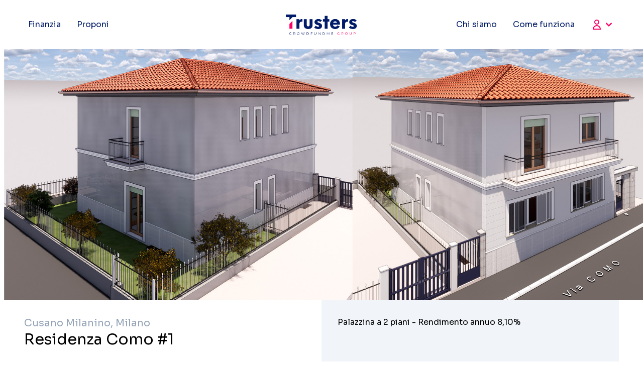

--- FILE ---
content_type: text/html; charset=UTF-8
request_url: https://www.trusters.it/investi/residenza-como-1
body_size: 21471
content:
<!DOCTYPE html>
<html lang="it">
<head>
    <meta charset="utf-8">
    <meta name="viewport" content="width=device-width, initial-scale=1, shrink-to-fit=no, maximum-scale=1, user-scalable=0">
    <meta http-equiv="x-ua-compatible" content="ie=edge">
    <meta name="description" content="">
    <meta name="keywords" content="">
    <meta name="author" content="Trusters srl">

    <!-- CSRF Token -->
    <meta name="csrf-token" content="WFNey8TFHo1kNqUTciXBlYdqvXrpaUzN88TuyrlV">
    
    <meta name="lang" content="it">

        <meta name="facebook-domain-verification" content="wroe6gyxm52tlqbmqacx434fxepe5s" />
        
    <title> Residenza Como #1  | Trusters</title>

    <!-- thumbnail facebook -->
            <meta property="og:image" content="https://trusters.s3.amazonaws.com/deal/E29B4F6D3AC4CAC2DAC618BEA94BF82C/20190722_165717986_irddyS_file.jpg" />
        <meta property="og:height" content="200" />
        <meta property="og:type" content="website" />
        <meta property="og:image:type" content="image/png" />
        <meta property="og:url" content="http://www.trusters.it/investi/residenza-como-1" />
        <meta property="og:title" content=" Residenza Como #1 " />
	<meta property="og:description" content=""/>
	
      <!--font-->
    <link rel="preconnect" href="https://fonts.googleapis.com" />
    <link rel="preconnect" href="https://fonts.gstatic.com" crossorigin />
    <link href="https://fonts.googleapis.com/css2?family=Sora:wght@100;200;300;400;500;600;700;800&display=swap" rel="stylesheet" />

    <!--favicon-->
    <link rel="icon" type="image/png" href="/assets/img/favicon/favicon16w.png" sizes="16x16" />
    <link rel="icon" type="image/png" href="/assets/img/favicon/favicon32w.png" sizes="32x32" />
    <link rel="icon" type="image/png" href="/assets/img/favicon/favicon64w.png" sizes="64x64" />
    <link rel="apple-touch-icon" sizes="120x120" href="/assets/img/favicon/favicon120w.png" />
    <link rel="apple-touch-icon" sizes="300x300" href="/assets/img/favicon/favicon300w.png" />

    <meta name="theme-color" content="#FF0066" />

    <!--  Swiper's CSS -->
    <link rel="stylesheet" href="https://cdnjs.cloudflare.com/ajax/libs/Swiper/11.0.5/swiper-bundle.min.css" />
    <link rel="stylesheet" href="https://cdnjs.cloudflare.com/ajax/libs/font-awesome/6.4.2/css/all.min.css" />

    

        
        <!-- Google Tag Manager -->
        <script>(function(w,d,s,l,i){w[l]=w[l]||[];w[l].push({'gtm.start':
        new Date().getTime(),event:'gtm.js'});var f=d.getElementsByTagName(s)[0],
        j=d.createElement(s),dl=l!='dataLayer'?'&l='+l:'';j.async=true;j.src=
        'https://www.googletagmanager.com/gtm.js?id='+i+dl;f.parentNode.insertBefore(j,f);
        })(window,document,'script','dataLayer','GTM-KGMK93R');</script>
        <!-- End Google Tag Manager -->

                <script>
            dataLayer.push({
                'event': 'GlobalVariablesReady',
                'global_variables': {
                    'logged' : 'False'
                }
            });
        </script>
        
            <script>
        dataLayer.push({
            'event': 'ViewDealInfo',
            'view_deal_info_variables': {
                'id': "3c16884cb235933e4edd0002e1ab6c3e0f4e1367c615b98548b58b0c6929e82b",
                'nome': "Residenza Como #1",
                'status': "Chiuso",
                "citta": "Cusano Milanino",                "durata": 12,                "obiettivo-raccolta": 60000,                "roi": 8.1,            }
        });
    </script>
        
    <!-- Start of  Zendesk Widget script -->
    <script type="text/javascript">
        var $zoho = $zoho || {};
        $zoho.salesiq = $zoho.salesiq || {
            widgetcode: "siq780266cf33cb13cee8caead5e2fb53b149b19760329fc904af9d56c0d949422f",
            values: {},
            ready: function () {
                if ($name!=""){
                    $zoho.salesiq.visitor.name($name);
                }
                if($emailAddress!=""){
                    $zoho.salesiq.visitor.email($emailAddress);
                }
                if($contactNumber!=""){
                    $zoho.salesiq.visitor.contactnumber($contactNumber);
                }
            }
        };
        var d = document;
        s = d.createElement("script");
        s.type = "text/javascript";
        s.id = "zsiqscript";
        s.defer = true;
        s.src = "https://salesiq.zoho.eu/widget";
        t = d.getElementsByTagName("script")[0];
        t.parentNode.insertBefore(s, t);
        d.write("<div id='zsiqwidget'></div>");
    </script>
    <!-- End of  Zendesk Widget script -->

        
        <!-- Hotjar Tracking Code for www.trusters.it -->
        <script>
            (function(h,o,t,j,a,r){
                h.hj=h.hj||function(){(h.hj.q=h.hj.q||[]).push(arguments)};
                h._hjSettings={hjid:1660991,hjsv:6};
                a=o.getElementsByTagName('head')[0];
                r=o.createElement('script');r.async=1;
                r.src=t+h._hjSettings.hjid+j+h._hjSettings.hjsv;
                a.appendChild(r);
            })(window,document,'https://static.hotjar.com/c/hotjar-','.js?sv=');
        </script>

        <!-- Active Campaign -->
        <script type="text/javascript">
            (function(e,t,o,n,p,r,i){e.visitorGlobalObjectAlias=n;e[e.visitorGlobalObjectAlias]=e[e.visitorGlobalObjectAlias]||function(){(e[e.visitorGlobalObjectAlias].q=e[e.visitorGlobalObjectAlias].q||[]).push(arguments)};e[e.visitorGlobalObjectAlias].l=(new Date).getTime();r=t.createElement("script");r.src=o;r.async=true;i=t.getElementsByTagName("script")[0];i.parentNode.insertBefore(r,i)})(window,document,"https://diffuser-cdn.app-us1.com/diffuser/diffuser.js","vgo");
            vgo('setAccount', '89790894');
            vgo('setTrackByDefault', true);
            vgo('process');
        </script>
        <!-- End Active Campaign -->
        
    <!-- Fonts -->
    <link href="https://fonts.googleapis.com/css?family=Abhaya+Libre:400,600|Open+Sans" rel="stylesheet">

    <!-- Styles -->
        <link href="/css/swiper.css?id=6e6f2f03502c5a2c69ad" rel="stylesheet">
    <link href="/css/app.css?id=5b16d8549482c77d4853" rel="stylesheet">

      
    
    <!-- POSTHOG -->
    <script>
        !function(t,e){var o,n,p,r;e.__SV||(window.posthog=e,e._i=[],e.init=function(i,s,a){function g(t,e){var o=e.split(".");2==o.length&&(t=t[o[0]],e=o[1]),t[e]=function(){t.push([e].concat(Array.prototype.slice.call(arguments,0)))}}(p=t.createElement("script")).type="text/javascript",p.crossOrigin="anonymous",p.async=!0,p.src=s.api_host.replace(".i.posthog.com","-assets.i.posthog.com")+"/static/array.js",(r=t.getElementsByTagName("script")[0]).parentNode.insertBefore(p,r);var u=e;for(void 0!==a?u=e[a]=[]:a="posthog",u.people=u.people||[],u.toString=function(t){var e="posthog";return"posthog"!==a&&(e+="."+a),t||(e+=" (stub)"),e},u.people.toString=function(){return u.toString(1)+".people (stub)"},o="init Ie Ts Ms Ee Es Rs capture Ge calculateEventProperties Os register register_once register_for_session unregister unregister_for_session js getFeatureFlag getFeatureFlagPayload isFeatureEnabled reloadFeatureFlags updateEarlyAccessFeatureEnrollment getEarlyAccessFeatures on onFeatureFlags onSurveysLoaded onSessionId getSurveys getActiveMatchingSurveys renderSurvey canRenderSurvey canRenderSurveyAsync identify setPersonProperties group resetGroups setPersonPropertiesForFlags resetPersonPropertiesForFlags setGroupPropertiesForFlags resetGroupPropertiesForFlags reset get_distinct_id getGroups get_session_id get_session_replay_url alias set_config startSessionRecording stopSessionRecording sessionRecordingStarted captureException loadToolbar get_property getSessionProperty Ds Fs createPersonProfile Ls Ps opt_in_capturing opt_out_capturing has_opted_in_capturing has_opted_out_capturing clear_opt_in_out_capturing Cs debug I As getPageViewId captureTraceFeedback captureTraceMetric".split(" "),n=0;n<o.length;n++)g(u,o[n]);e._i.push([i,s,a])},e.__SV=1)}(document,window.posthog||[]);
        posthog.init('phc_hXM0Xk93LrtGBvAI2oVZAw13tpYkuE4qESHqy3y6TnW', {
            api_host: 'https://eu.i.posthog.com',
            person_profiles: 'identified_only'
        })
    </script>

    <!-- POSTHOG - Page View event -->
    <script>
        document.addEventListener('DOMContentLoaded', function() {
            // Verifica che PostHog sia inizializzato
            if (typeof posthog !== 'undefined') {
                posthog.capture('Page View', {
                    event_category: 'pageview',
                    user_id:  null ,
                    resource: 'page_url',
                    page_url: window.location.href,
                    page_title: document.title,
                    referrer: document.referrer || 'direct',
                    // Aggiungi context specifico per sezione
                    section: 'investi',
                    route_name: ''
                });
            }
        });
    </script>

</head>
<body  class="flex flex-col h-screen antialiased" >
        
    <!-- Google Tag Manager (noscript) -->
    <noscript><iframe src="https://www.googletagmanager.com/ns.html?id=GTM-KGMK93R"
    height="0" width="0" style="display:none;visibility:hidden"></iframe></noscript>
    <!-- End Google Tag Manager (noscript) -->
        <div id="app">
        <!--NAVBAR-->
        <!--===================================================-->

            <!--Menu logout-->
    <nav class="z-10 px-2 bg-white">
        <div class="container items-center justify-between hidden grid-cols-5 py-7 mx-auto xl:grid">
          
          <!--@desktop-->
          <!--@SX-->
          <div id="menu-sx" class="flex justify-start col-span-2 xl:space-x-8 space-x-6 grow">

                            <a href="/investi" class="menu-item ">Finanzia</a>
                <a href="/proponi-immobile" class="menu-item ">Proponi</a>
            
          </div>
          <!--Logo-->
            <a href="/">
              <img class="mx-auto" width="145" height="50" src="/assets/img/logo.png" alt="logo" />
          </a>
          <!--@DX-->
          <div id="menu-sx" class="flex justify-end col-span-2 space-x-8 grow">
            
                            <a href="/chi-siamo" class="menu-item ">Chi&nbsp;siamo</a>
                <a href="/come-funziona" class="menu-item ">Come&nbsp;funziona</a>
                  
            <!--menu log-out-->

                            <user-dropdown-nav :check="false"></user-dropdown-nav>
                  
          </div>
        </div>
      
          <!--@Mobile-->
          <div class="relative flex items-center justify-between px-4 py-3 xl:hidden">
            <!--Logo-->
            <a href="/">
              <img class="mx-auto" width="140" height="55" src="/assets/img/logo.png" alt="logo" />
            </a>
                              <user-dropdown-nav :check="false"></user-dropdown-nav>
                 
          </div>
      </nav>

      <script>
          document.addEventListener('DOMContentLoaded', function() {
              // Traccia click sul logo (desktop e mobile)
              const logoLinks = document.querySelectorAll('a[href="/"]');
              
              logoLinks.forEach(function(logoLink) {
                  logoLink.addEventListener('click', function() {
                      posthog.capture('Click on dashboard section', {
                          user_id:  null ,
                          event_category: 'interaction',
                          event_label: 'dashboard information',
                          section_name: 'dashboard',
                          page_type: 'homepage'
                      });
                  });
              });
              
              // Traccia click su "Dashboard" nel menu
              const dashboardLink = document.querySelector('a[href="/dashboard"]');
              
              if (dashboardLink) {
                  dashboardLink.addEventListener('click', function() {
                      posthog.capture('Click on dashboard section', {
                          user_id:  null ,
                          event_category: 'interaction',
                          event_label: 'dashboard information',
                          section_name: 'dashboard',
                          page_type: 'dashboard'
                      });
                  });
              }
          });
      </script>

        <!--===================================================-->
        <!--END NAVBAR-->

        <main role="main" class="">
            <notification response=''></notification>
            <!--Page content-->
            <!--===================================================-->
                    
        
        <!--hero -->
        
            <div class="relative inset-0 md:h-[500px] h-80 bg-center bg-no-repeat bg-slate-300 ">
                <img class="object-cover w-full h-full " src="https://trusters.s3.amazonaws.com/deal/E29B4F6D3AC4CAC2DAC618BEA94BF82C/20190718_162148791_AFOdMm_file.jpg" alt="Residenza Como #1">
                <div class="absolute max-w-md bottom-8 right-4">

                </div>
            </div>

        
            <!--Info Deal-->
            <div class="shadow">
                <div class="container grid md:grid-cols-2 mx-auto ">
                    <div class="py-8 bg-white">
                                                    <p class="text-sm md:text-xl text-slate-400">Cusano Milanino, Milano</p>
                                                <h1 class="text-xl md:text-3xl" :class="1 == 2 ? 'text-greenquaternary-500' : 'text-blueprimary-500'">
                            Residenza Como #1
                        </h1>
                    </div>

                    <div class="p-8 lg:block" :style="1 == 2 ? 'background-color: #F2F9F1;' : 'background-color: #F1F5F9;'">
                        <h2 class="text-base" :class="1 == 2 ? 'tex-greenquaternary-500' : 'text-blueprimary-500'">
                            Palazzina a 2 piani - Rendimento annuo 8,10%
                        </h2>
                    </div>
                </div>
            </div>

            <!-- TAB section -->
            <deal-tabs inline-template v-cloak>
                <div class="container mx-auto mt-2">
                    <div class="flex flex-row items-center gap-4 py-4">
                        <nav class="hidden space-x-8 lg:block" aria-label="Tabs">
                            <a href="#" @click.prevent="changeTab('project')" 
                                :class="1 == 2 ? (tab == 'project' ? 'font-bold text-greensecondary-500' : 'text-greenprimary-500') : (tab == 'project' ? activeClass : inactiveClass)"
                                aria-current="page">Progetto</a>
                            <a href="#" @click.prevent="changeTab('society')" 
                                :class="1 == 2 ? (tab == 'society' ? 'font-bold text-greensecondary-500' : 'text-greenprimary-500') : (tab == 'society' ? activeClass : inactiveClass)"
                                aria-current="page">Società proponente</a>
                            <a href="#" @click.prevent="changeTab('document')" 
                                :class="1 == 2 ? (tab == 'document' ? 'font-bold text-greensecondary-500' : 'text-greenprimary-500') : (tab == 'document' ? activeClass : inactiveClass)"
                                aria-current="page">Documenti</a>
                            <a href="#" @click.prevent="changeTab('risk')" 
                                :class="1 == 2 ? (tab == 'risk' ? 'font-bold text-greensecondary-500' : 'text-greenprimary-500') : (tab == 'risk' ? activeClass : inactiveClass)"
                                aria-current="page">Livello di rischio</a>
                            <a href="#" @click.prevent="changeTab('data')" 
                                :class="1 == 2 ? (tab == 'data' ? 'font-bold text-greensecondary-500' : 'text-greenprimary-500') : (tab == 'data' ? activeClass : inactiveClass)"
                                aria-current="page">Dati finanziari</a>
                        </nav>
                    </div>
                    <hr class="hidden lg:flex">

                    <div class="grid grid-cols-6 gap-12 md:gap-16 mx-auto mt-4 text-primary-500">

                        <div class="order-2 col-span-6 shadow-sm lg:hidden">
                            <select id="tabs" v-model="tab" name="tabs" class="text-white rounded-md focus:ring-primary-300 focus:border-primary-300 sm:text-sm border-primary-200 bg-primary-500 w-full">
                                <option class="text-gray-400" value="project">Progetto</option>
                                <option value="data">Dati finanziari</option>
                                <option value="society">Società proponente</option>
                                <option value="document">Documenti</option>
                                <option value="risk">Livello rischio</option>
                            </select>
                        </div>

                        <!--Sezione laterale sinistra-->
                        <div class="order-3 col-span-full lg:px-0 lg:col-span-4">

                            <div v-if="tab == 'project'" id="project-tab">
                                <deal-tabs inline-template v-cloak>
    <div class="col-span-full lg:px-0 ">
        <div class="flex flex-row items-center gap-4 pb-4 md:py-4 ">
            <nav class="hidden font-medium text-center text-gray-500 border-b border-gray-200 lg:block"
                aria-label="Tabs">


                <ul class="flex flex-wrap -mb-px">
                    <li class="mr-2">
                        <a href="#" @click.prevent="changeTab('project')"
                            :class="tab == 'project' ? subActiveClass : subInactiveClass"
                            aria-current="page">Gallery</a>
                    </li>

                                            <li class="mr-2">
                            <a href="#" @click.prevent="changeTab('video')"
                                :class="tab == 'video'? subActiveClass : subInactiveClass"
                                aria-current="page">Video</a>
                        </li>
                    
                    <li class="mr-2">
                        <a href="#" @click.prevent="changeTab('rendering')"
                            :class="tab == 'rendering'? subActiveClass : subInactiveClass"
                            aria-current="page">Rendering</a>
                    </li>

                    <li class="mr-2">
                        <a href="#" @click.prevent="changeTab('map')"
                            :class="tab == 'map'? subActiveClass : subInactiveClass"
                            aria-current="page">Mappa</a>
                    </li>

                </ul>

            </nav>

            <select id="tabs" v-model="tab" name="tabs"
                class="rounded-md shadow-sm lg:hidden focus:ring-primary-300 focus:border-primary-300 sm:text-sm border-primary-200">
                <option class="text-gray-400" value="project">Gallery</option>
                    <option value="video">Video</option>
                <option value="rendering">Rendering</option>
                <option value="map">Mappa</option>
            </select>
        </div>

        <div class="w-full">
            <!--Sezione laterale sinistra-->
            <div v-if="tab == 'project'" id="project-tab">

                <deal-gallery id="gallery-swiper"
                    :statiche="[{&quot;id&quot;:128,&quot;dealFileType&quot;:&quot;external_picture&quot;,&quot;description&quot;:null,&quot;fileUrl&quot;:&quot;https:\/\/trusters.s3.amazonaws.com\/deal\/E29B4F6D3AC4CAC2DAC618BEA94BF82C\/20190719_031759594_arebvi_file.jpg&quot;,&quot;fileS3Key&quot;:null}]"
                    :files="{}"
                    :green-project="false">
                </deal-gallery>

                                    <h2
                        class="text-xl font-bold text-primary-500 my-5 border-b border-primary-500">
                        Descrizione</h2>
                    <formatted
                        class="text-primary-500 link-color-override strong-color-override"
                        html-content="&lt;h4&gt;Nuova opportunità di investimento con esclusiva funzionalità della trattativa personalizzata&lt;/h4&gt;&lt;p&gt;&amp;nbsp;&lt;/p&gt;&lt;p&gt;&lt;strong&gt;Per poter avviare una trattativa personalizzata contattare la società via mail: &lt;/strong&gt;&lt;a href=&quot;groupnaturalsrl@gmail.com&quot;&gt;&lt;strong&gt;groupnaturalsrl@gmail.com&lt;/strong&gt;&lt;/a&gt;&lt;/p&gt;&lt;p&gt;&lt;br&gt;&lt;strong&gt;MODALITÀ:&lt;/strong&gt; Prestito&amp;nbsp;&lt;br&gt;&lt;strong&gt;ROI STIMATO:&lt;/strong&gt; 8,10%&amp;nbsp;&lt;br&gt;&lt;strong&gt;ROI annuo:&lt;/strong&gt; 8,10%&amp;nbsp;&lt;br&gt;&lt;strong&gt;DURATA:&lt;/strong&gt; 12 mesi&amp;nbsp;&lt;br&gt;&lt;strong&gt;RISCHIO:&lt;/strong&gt; Basso&amp;nbsp;&lt;br&gt;&lt;strong&gt;COMMISSIONI: &lt;/strong&gt;Nessuna&amp;nbsp;&lt;br&gt;&amp;nbsp;&lt;/p&gt;&lt;p&gt;&lt;strong&gt;RISTRUTTURAZIONE DI UN&#039;INTERA PALAZZINA NEL COMPLESSO &quot;RESIDENZA COMO 7&quot; DI CUSANO MILANINO&lt;/strong&gt;&lt;br&gt;La concessione del prestito alla società proponente servirà a finanziare l&#039;acquisto parziale dell’immobile e i lavori di ristrutturazione di uno dei due appartamenti della palazzina di due piani fuori terra più cantina adibita a lavanderia.&amp;nbsp;&lt;br&gt;Al termine dei lavori l’immobile verrà commercializzato e poi rivenduto sul mercato entro i 12 mesi.&amp;nbsp;&lt;/p&gt;&lt;p&gt;&amp;nbsp;&lt;/p&gt;&lt;p&gt;&lt;strong&gt;L’OPPORTUNITA&#039; DI INVESTIMENTO IN SINTESI&amp;nbsp;&lt;/strong&gt;&lt;/p&gt;&lt;p&gt;L&#039;edifico &quot;Residenza Como 7&quot; si trova a Cusano Milanino, ottimamente esposto, conta n°2 appartamenti da 3 locali con attribuita ampia cantina-lavanderia per ogni unità.&amp;nbsp;&lt;/p&gt;&lt;p&gt;Pur essendo posizionato in zona centralissima, con tutti i servizi di rilievo accessibili, gode di una naturale privacy essendo posizionato in una via laterale rispetto alla via Matteotti, via principale della città.&lt;/p&gt;&lt;p&gt;L&#039;intera palazzina è in fase di ristrutturazione completa. La prima parte del progetto riguarda un appartamento trilocale di 100 mq. al piano primo, libero su tutti e quattro i&amp;nbsp;lati e composto da tre ampi locali più doppi servizi, così di seguito distribuito:&amp;nbsp;&lt;/p&gt;&lt;p&gt;ingresso, spazioso soggiorno-pranzo, con spazio per cucina all’americana (con possibilità di essere chiusa) di 35 mq., passaggio diretto con&amp;nbsp;porta finestra ad un balcone, ampio ripostiglio, disimpegno notte con due camere matrimoniali con ampi spazi per armadi, di cui una con ulteriore balcone, doppi servizi, uno con doccia e uno con vasca e spazio predisposto per colonna lavatrice asciugatrice, taverna, cantina&amp;nbsp;e lavanderia di circa 26 mq.&amp;nbsp;&lt;br&gt;Completa la proprietà n°1 box auto.&lt;/p&gt;&lt;p&gt;Le finiture interne saranno tutte di livello di altissima qualità. Particolare cura verrà data nella scelta dei materiali che caratterizzano le facciate e i percorsi pedonali interni, che garantiranno la totale assenza di manutenzione per molti anni.&lt;br&gt;Parte delle facciate saranno rivestite in pietra o similare e in intonaco ai silicati, impreziosite con marcapiani in IPS ad alta densità così come i contorni delle finestre e i sottogronda.&lt;/p&gt;&lt;p&gt;Un aspetto importante per la rivendita è che questo immobile essendo completamente indipendente non prevede spese condominiali .&lt;br&gt;&amp;nbsp;&lt;/p&gt;&lt;p&gt;&lt;strong&gt;3 BUONI MOTIVI PER INVESTIRE IN QUESTA OPPORTUNITA&#039;&amp;nbsp;&lt;/strong&gt;&lt;br&gt;1. Alto rendimento pari all&#039;8,10% minimo annuo, con possibilità di negoziazione.&amp;nbsp;&lt;/p&gt;&lt;p&gt;2. Immobile con alto valore aggiunto grazie alla ristrutturazione totale e alla location primaria importanza.&amp;nbsp;&lt;/p&gt;&lt;p&gt;3. Rientro di capitale e rendimento in soli 12 mesi.&amp;nbsp;&lt;/p&gt;&lt;p&gt;&amp;nbsp;&lt;/p&gt;&lt;p&gt;&lt;strong&gt;INVESTIRE NELL&#039;IMMOBILIARE A CUSANO MILANINO&lt;/strong&gt;&lt;/p&gt;&lt;p&gt;Cusano Milanino, è famosa per essere la prima &quot;Città-giardino&quot; costruita in Italia nei primi del Novecento da Luigi Buffoli sul modello di quelle realizzate in Inghilterra.&amp;nbsp;&lt;br&gt;E&#039; un comune della prima cintura urbana di Milano ed è situato a circa 10&amp;nbsp;chilometri a nord della Piazza del Duomo di Milano confinante con i comuni di Bresso, Cinisello Balsamo, Cormano e Paderno Dugnano.&lt;/p&gt;&lt;p&gt;In particolare la zona di Milanino è ricca di eleganti ville e villette, in stile Liberty, adornate da numerose zone verdi sia private che pubbliche. Quindi una location davvero esclusiva in cui i prezzi delle case sono di gran lunga più elevati rispetto ai comuni limitrofi.&lt;/p&gt;&lt;p&gt;Il mercato immobiliare di Cusano Milanino è particolarmente vivace in quanto la richiesta di immobili è elevatissima. Non essendoci nuove costruzioni in questa zona il progetto &quot;Residenza Como 7&quot; rappresenta un&#039;assoluta novità sul mercato e non appena saranno ultimate le facciate esterne avrà una collocazione immediata.&lt;/p&gt;&lt;p&gt;&amp;nbsp;&lt;/p&gt;&lt;p&gt;&lt;strong&gt;IL PROGETTO DI RISTRUTTURAZIONE&lt;/strong&gt;&lt;br&gt;Il progetto di ristrutturazione prevede di ristrutturare completamente l&#039;intero edifico con materiali di alto livello e in chiave contemporanea, in modo da soddisfare gli standard abitativi attuali. A tale scopo, sono previsti i seguenti interventi:&amp;nbsp;&lt;/p&gt;&lt;ul&gt;&lt;li&gt;Posa pavimenti locali zona giorno con piastrelle in ceramica gres porcellanato;&lt;/li&gt;&lt;li&gt;Posa pavimenti locali zona notte in parquet;&lt;/li&gt;&lt;li&gt;Posa rivestimenti balconi con piastrelle in grès antigelivo&lt;/li&gt;&lt;li&gt;installazione di porte interne in laminato bianco o rovere;&lt;/li&gt;&lt;li&gt;installazione di porta blindata classe 3 completa di doppia serratura di servizio e spioncino della Venerota;&lt;/li&gt;&lt;li&gt;serramenti PVC in colore bianco con tapparelle elettriche;&lt;/li&gt;&lt;li&gt;predisposizione di sistema di aria condizionata in ogni locale;&lt;/li&gt;&lt;li&gt;sostituzione della caldaia a condensazione per il riscaldamento.&lt;/li&gt;&lt;/ul&gt;&lt;p&gt;&lt;br&gt;&lt;br&gt;&lt;strong&gt;SEI INTERESSATO A QUESTA OPPORTUNITA&#039;?&lt;/strong&gt;&lt;br&gt;&lt;br&gt;Il tuo investimento può partire &lt;strong&gt;da soli 100 Euro &lt;/strong&gt;e a&lt;strong&gt; COMMISSIONI ZERO.&lt;/strong&gt;&lt;/p&gt;&lt;p&gt;Visita le sezioni dedicate ai dati finanziari e alla documentazione, informati e decidi se questa opportunità fa per te.&amp;nbsp;&lt;/p&gt;&lt;p&gt;In caso di domande specifiche il team di Trusters è sempre a tua disposizione.&lt;/p&gt;&lt;p&gt;&amp;nbsp;&lt;/p&gt;&lt;p&gt;&amp;nbsp;&lt;/p&gt;"></formatted>
                
                <div class="space-y-4 text-primary-500 mt-5">
                    <hr>
                    <h2
                        class="font-bold uppercase text-primary-500 mt-5">
                        Dati principali</h2>
                    <!--info tipologia-->
                    <div class="">
                        <div class="grid grid-cols-2 gap-1">

                                                                                        <div
                                    class="flex flex-col justify-center h-24 p-4 rounded-lg bg-slate-50">
                                    <p
                                        class="flex items-center text-sm text-primary-500">
                                        Tipologia di immobile
                                    </p>
                                    <p
                                        class="flex items-center font-bold text-primary-500">
                                        Residenziale
                                    </p>
                                </div>
                            
                                                            <div
                                    class="flex flex-col justify-center h-24 p-4 rounded-lg bg-slate-50">
                                    <p
                                        class="flex items-center text-sm text-primary-500">
                                        Superfice
                                    </p>
                                    <p
                                        class="flex items-center font-bold text-primary-500">
                                        100 mq
                                    </p>
                                </div>
                            
                            
                            
                                                            <div
                                    class="flex flex-col justify-center h-24 p-4 rounded-lg bg-slate-50">
                                    <p
                                        class="flex items-center text-sm text-primary-500">
                                        Livelli interni
                                    </p>
                                    <p
                                        class="flex items-center font-bold text-primary-500">
                                        2
                                    </p>
                                </div>
                            
                            
                            
                            
                                                            <div
                                    class="flex flex-col justify-center h-24 p-4 rounded-lg bg-slate-50">
                                    <p
                                        class="flex items-center text-sm text-primary-500">
                                        Tipo immobile
                                    </p>
                                    <p
                                        class="flex items-center font-bold text-primary-500">
                                        Indipendente
                                    </p>
                                </div>
                            
                                                            <div
                                    class="flex flex-col justify-center h-24 p-4 rounded-lg bg-slate-50">
                                    <p
                                        class="flex items-center text-sm text-primary-500">
                                        Provenienza
                                    </p>
                                    <p
                                        class="flex items-center font-bold text-primary-500">
                                        Usato
                                    </p>
                                </div>
                            
                            
                                                            <div
                                    class="flex flex-col justify-center h-24 p-4 rounded-lg bg-slate-50">
                                    <p
                                        class="flex items-center text-sm text-primary-500">
                                        Tipo di contratto
                                    </p>
                                    <p
                                        class="flex items-center font-bold text-primary-500">
                                        Vendita
                                    </p>
                                </div>
                            
                        </div>
                    </div>

                </div>
            </div>

            <!-- VIDEO TAB -->
            <div v-if="tab == 'video'" id="video-tab">
                                    <div class="tab-pane fade" id="video">
                        <div class="swiper-container" id="video-swiper">
                            <div class="swiper-wrapper">
                                                                    <div class="swiper-slide video-responsive">
                                        <iframe class="w-full aspect-video" src="https://www.youtube.com/embed/NH3U3wi7zSs"
                                            title="YouTube video player" frameborder="0"
                                            allow="accelerometer; autoplay; clipboard-write; encrypted-media; gyroscope; picture-in-picture; web-share"
                                            allowfullscreen=""></iframe>
                                    </div>
                                                            </div>
                            <div class="swiper-pagination"></div>
                        </div>
                    </div>
                            </div>

            <!-- RENDERING TAB -->
            <div v-if="tab == 'rendering'" id="rendering-tab">
                                    <h2
                        class="text-xl font-bold text-primary-500 my-5 border-b border-primary-500">
                        Planimetrie e rendering</h2>

                    <deal-gallery id="project-swiper"
                        :statiche="[{&quot;id&quot;:122,&quot;dealFileType&quot;:&quot;planimetry&quot;,&quot;description&quot;:null,&quot;fileUrl&quot;:&quot;https:\/\/trusters.s3.amazonaws.com\/deal\/E29B4F6D3AC4CAC2DAC618BEA94BF82C\/20190718_221015547_XogYfS_file.jpg&quot;,&quot;fileS3Key&quot;:null},{&quot;id&quot;:123,&quot;dealFileType&quot;:&quot;planimetry&quot;,&quot;description&quot;:null,&quot;fileUrl&quot;:&quot;https:\/\/trusters.s3.amazonaws.com\/deal\/E29B4F6D3AC4CAC2DAC618BEA94BF82C\/20190718_220951728_OgkyZZ_file.jpg&quot;,&quot;fileS3Key&quot;:null}]"
                        :green-project="false">
                    </deal-gallery>
                

                <h2
                    class="text-xl font-bold text-primary-500 my-5 border-b border-primary-500">
                    Costi</h2>

                                                                    <div class="inner-table">
                        <div class="flex py-3">
                            <div
                                class="mr-auto inner-table-label text-primary-500">
                                Prezzo di vendita</div>
                            <div
                                class="inner-table-detail text-primary-500">
                                630,000.00€</div>
                        </div>
                        <hr>
                    </div>
                                                                                                
                            </div>

            <!-- MAP TAB -->
            <div v-if="tab == 'map'" id="map-tab">

                <h2
                    class="text-xl font-bold text-primary-500 my-5 border-b border-primary-500">
                    Posizione</h2>

                
                                    <div class="inner-table">
                        <div class="flex py-3">
                            <div
                                class="mr-auto inner-table-label text-primary-500">
                                Provincia</div>
                            <div
                                class="inner-table-detail text-primary-500">
                                Milano</div>
                        </div>
                        <hr>
                    </div>
                
                                    <div class="inner-table">
                        <div class="flex py-3">
                            <div
                                class="mr-auto inner-table-label text-primary-500">
                                Città</div>
                            <div
                                class="inner-table-detail text-primary-500">
                                Cusano Milanino</div>
                        </div>
                        <hr>
                    </div>
                
                                    <div class="inner-table">
                        <div class="flex py-3">
                            <div
                                class="mr-auto inner-table-label text-primary-500">
                                Distretto</div>
                            <div
                                class="inner-table-detail text-primary-500">
                                Milano</div>
                        </div>
                        <hr>
                    </div>
                                                
                            </div>

        </div>
    </div>

</deal-tabs>                            </div>

                            <div v-if="tab == 'data'" id="data-tab">
                                    <!-- Dati perizia -->

<!-- Dati economici -->
<div class="my-8">
    <h3 class="px-4 mb-4 font-bold md:px-0 text-primary-500">Dati Economici</h3>

    <div class="grid gap-1 md:grid-cols-2">

        
        
                    <div class="flex flex-col justify-center h-24 p-4 rounded-lg bg-slate-50">
                <p class="flex items-center text-sm text-primary-500">Opportunità di rendimento</p>
                <p class="flex items-center font-bold text-primary-500">8,10 %</p>
            </div>
        
                    <div class="flex flex-col justify-center h-24 p-4 rounded-lg bg-slate-50">
                <p class="flex items-center text-sm text-primary-500">Durata finanziamento prevista</p>
                <p class="flex items-center font-bold text-primary-500">12 mesi</p>
            </div>
        
                    <div class="flex flex-col justify-center h-24 p-4 rounded-lg bg-slate-50">
                <p class="flex items-center text-sm text-primary-500">Finanziamento minimo</p>
                <p class="flex items-center font-bold text-primary-500">100,00 €</p>
            </div>
        
        
        
            </div>
</div>                            </div>

                            <div v-if="tab == 'society'" id="society-tab">
                                <h3 class="px-4 mb-4 font-bold md:px-0 text-primary-500 mt-8">Per visualizzare questa informazione effettua il <a href="/auth/login/"  class="text-secondary-500 hover:text-secondary-600">login</a> o <a  class="text-secondary-500 hover:text-secondary-600" href="/auth/registrati">registrati</a></h3>
                            </div>

                            <div v-if="tab == 'document'" id="document-tab">
                                <h3 class="px-4 mb-4 font-bold md:px-0 text-primary-500 mt-8">Per visualizzare questa informazione effettua il <a href="/auth/login/"  class="text-secondary-500 hover:text-secondary-600">login</a> o <a  class="text-secondary-500 hover:text-secondary-600" href="/auth/registrati">registrati</a></h3>
                            </div>

                            <div v-if="tab == 'risk'" id="risk-tab">
                                <h3 class="px-4 mb-4 font-bold md:px-0 text-primary-500 mt-8">Per visualizzare questa informazione effettua il <a href="/auth/login/"  class="text-secondary-500 hover:text-secondary-600">login</a> o <a  class="text-secondary-500 hover:text-secondary-600" href="/auth/registrati">registrati</a></h3>
  
                              </div>


                            <div v-if="tab == 'blockchain'" id="blockchain-tab">
                                <div class="my-8 text-primary-500">

    <p class="text-xl font-bold"></p>
                                            
    <p>Tutte informazioni del progetto sono inserite in un registro decentrato e immodificabile. I dati catastali dell’operazione e le condizioni di prestito sono registrati su blockchain, tramite la piattaforma Themis.<br>
        Scopri come funziona <a href="/transazioni-blockchain">Trusters Blockchain cliccando qui</a>
    </p>

            <div class="mt-2">
            <a target="_blank" href="https://app.themiscert.com/ths/views/search/ft?q=RC01" class="flex p-4 mt-2 font-bold bg-slate-100 link rounded-xl w-max">Scopri su Themeis
                <svg xmlns="http://www.w3.org/2000/svg" class="w-6 h-6 ml-2" fill="none" viewBox="0 0 24 24" stroke="currentColor">
                    <path stroke-linecap="round" stroke-linejoin="round" stroke-width="2" d="M13 9l3 3m0 0l-3 3m3-3H8m13 0a9 9 0 11-18 0 9 9 0 0118 0z"></path>
                </svg>
            </a>
        </div>
    

        
        <div class="grid col-span-4 gap-4 lg:grid-cols-2 mt-2">
                            
                <a target="_blank" href="https://app.themiscert.com/ths/views/stamps/2cca7c70-467b-11ea-8d76-72cc1d649a62">
                    <div class="flex w-full px-8 py-4 font-bold bg-slate-100 text-primary-500/70 hover:text-secondary-500 animation-smooth group hover:outline outline-secondary-500">
                        
                        <p class="line-clamp-1">Pubblicazione opportunità</p>

                        <svg xmlns="http://www.w3.org/2000/svg" class="flex-none w-6 h-6 ml-auto text-secondary-500 group-hover:translate-x-2 animation-smooth" fill="none" viewBox="0 0 24 24" stroke="currentColor">
                            <path stroke-linecap="round" stroke-linejoin="round" stroke-width="2" d="M9.663 17h4.673M12 3v1m6.364 1.636l-.707.707M21 12h-1M4 12H3m3.343-5.657l-.707-.707m2.828 9.9a5 5 0 117.072 0l-.548.547A3.374 3.374 0 0014 18.469V19a2 2 0 11-4 0v-.531c0-.895-.356-1.754-.988-2.386l-.548-.547z"></path>
                        </svg>

                    </div>
                </a>

                
                <a target="_blank" href="https://app.themiscert.com/ths/views/stamps/436a341a-5eff-11ea-a50c-960101e2f155">
                    <div class="flex w-full px-8 py-4 font-bold bg-slate-100 text-primary-500/70 hover:text-secondary-500 animation-smooth group hover:outline outline-secondary-500">
                        
                        <p class="line-clamp-1">Fine raccolta</p>

                        <svg xmlns="http://www.w3.org/2000/svg" class="flex-none w-6 h-6 ml-auto text-secondary-500 group-hover:translate-x-2 animation-smooth" fill="none" viewBox="0 0 24 24" stroke="currentColor">
                            <path stroke-linecap="round" stroke-linejoin="round" stroke-width="2" d="M9.663 17h4.673M12 3v1m6.364 1.636l-.707.707M21 12h-1M4 12H3m3.343-5.657l-.707-.707m2.828 9.9a5 5 0 117.072 0l-.548.547A3.374 3.374 0 0014 18.469V19a2 2 0 11-4 0v-.531c0-.895-.356-1.754-.988-2.386l-.548-.547z"></path>
                        </svg>

                    </div>
                </a>

                
                <a target="_blank" href="https://app.themiscert.com/ths/views/stamps/5011aae0-ede8-11ea-bd79-fa0693381f39">
                    <div class="flex w-full px-8 py-4 font-bold bg-slate-100 text-primary-500/70 hover:text-secondary-500 animation-smooth group hover:outline outline-secondary-500">
                        
                        <p class="line-clamp-1">Rientro investimento</p>

                        <svg xmlns="http://www.w3.org/2000/svg" class="flex-none w-6 h-6 ml-auto text-secondary-500 group-hover:translate-x-2 animation-smooth" fill="none" viewBox="0 0 24 24" stroke="currentColor">
                            <path stroke-linecap="round" stroke-linejoin="round" stroke-width="2" d="M9.663 17h4.673M12 3v1m6.364 1.636l-.707.707M21 12h-1M4 12H3m3.343-5.657l-.707-.707m2.828 9.9a5 5 0 117.072 0l-.548.547A3.374 3.374 0 0014 18.469V19a2 2 0 11-4 0v-.531c0-.895-.356-1.754-.988-2.386l-.548-.547z"></path>
                        </svg>

                    </div>
                </a>

                                    </div> 
      
</div> 




                            </div>

                        </div>

                        <!--Sezione laterale destra-->
                        <deal-view :deal="{&quot;requestId&quot;:&quot;2FFD8A447D696C969AC15D72FD39E621&quot;,&quot;dealId&quot;:10,&quot;title&quot;:&quot;Residenza Como #1&quot;,&quot;slug&quot;:&quot;residenza-como-1&quot;,&quot;dealStatusId&quot;:9,&quot;dealStatus&quot;:&quot;Chiuso&quot;,&quot;type&quot;:1,&quot;dealType&quot;:&quot;Immobiliare&quot;,&quot;progressPhase&quot;:&quot;Restituzione Inv.&quot;,&quot;progressPhaseDescription&quot;:&quot;&lt;p&gt;AGOSTO 2020&lt;\/p&gt;&lt;p&gt;Il Progetto \u00e8 stato rimborsato secondo le tempistiche in data 25\/08\/2020.&lt;\/p&gt;&quot;,&quot;shortDescription&quot;:&quot;Palazzina a 2 piani - Rendimento annuo 8,10%&quot;,&quot;description&quot;:&quot;&lt;h4&gt;Nuova opportunit\u00e0 di investimento con esclusiva funzionalit\u00e0 della trattativa personalizzata&lt;\/h4&gt;&lt;p&gt;&amp;nbsp;&lt;\/p&gt;&lt;p&gt;&lt;strong&gt;Per poter avviare una trattativa personalizzata contattare la societ\u00e0 via mail: &lt;\/strong&gt;&lt;a href=\&quot;groupnaturalsrl@gmail.com\&quot;&gt;&lt;strong&gt;groupnaturalsrl@gmail.com&lt;\/strong&gt;&lt;\/a&gt;&lt;\/p&gt;&lt;p&gt;&lt;br&gt;&lt;strong&gt;MODALIT\u00c0:&lt;\/strong&gt; Prestito&amp;nbsp;&lt;br&gt;&lt;strong&gt;ROI STIMATO:&lt;\/strong&gt; 8,10%&amp;nbsp;&lt;br&gt;&lt;strong&gt;ROI annuo:&lt;\/strong&gt; 8,10%&amp;nbsp;&lt;br&gt;&lt;strong&gt;DURATA:&lt;\/strong&gt; 12 mesi&amp;nbsp;&lt;br&gt;&lt;strong&gt;RISCHIO:&lt;\/strong&gt; Basso&amp;nbsp;&lt;br&gt;&lt;strong&gt;COMMISSIONI: &lt;\/strong&gt;Nessuna&amp;nbsp;&lt;br&gt;&amp;nbsp;&lt;\/p&gt;&lt;p&gt;&lt;strong&gt;RISTRUTTURAZIONE DI UN&#039;INTERA PALAZZINA NEL COMPLESSO \&quot;RESIDENZA COMO 7\&quot; DI CUSANO MILANINO&lt;\/strong&gt;&lt;br&gt;La concessione del prestito alla societ\u00e0 proponente servir\u00e0 a finanziare l&#039;acquisto parziale dell\u2019immobile e i lavori di ristrutturazione di uno dei due appartamenti della palazzina di due piani fuori terra pi\u00f9 cantina adibita a lavanderia.&amp;nbsp;&lt;br&gt;Al termine dei lavori l\u2019immobile verr\u00e0 commercializzato e poi rivenduto sul mercato entro i 12 mesi.&amp;nbsp;&lt;\/p&gt;&lt;p&gt;&amp;nbsp;&lt;\/p&gt;&lt;p&gt;&lt;strong&gt;L\u2019OPPORTUNITA&#039; DI INVESTIMENTO IN SINTESI&amp;nbsp;&lt;\/strong&gt;&lt;\/p&gt;&lt;p&gt;L&#039;edifico \&quot;Residenza Como 7\&quot; si trova a Cusano Milanino, ottimamente esposto, conta n\u00b02 appartamenti da 3 locali con attribuita ampia cantina-lavanderia per ogni unit\u00e0.&amp;nbsp;&lt;\/p&gt;&lt;p&gt;Pur essendo posizionato in zona centralissima, con tutti i servizi di rilievo accessibili, gode di una naturale privacy essendo posizionato in una via laterale rispetto alla via Matteotti, via principale della citt\u00e0.&lt;\/p&gt;&lt;p&gt;L&#039;intera palazzina \u00e8 in fase di ristrutturazione completa. La prima parte del progetto riguarda un appartamento trilocale di 100 mq. al piano primo, libero su tutti e quattro i&amp;nbsp;lati e composto da tre ampi locali pi\u00f9 doppi servizi, cos\u00ec di seguito distribuito:&amp;nbsp;&lt;\/p&gt;&lt;p&gt;ingresso, spazioso soggiorno-pranzo, con spazio per cucina all\u2019americana (con possibilit\u00e0 di essere chiusa) di 35 mq., passaggio diretto con&amp;nbsp;porta finestra ad un balcone, ampio ripostiglio, disimpegno notte con due camere matrimoniali con ampi spazi per armadi, di cui una con ulteriore balcone, doppi servizi, uno con doccia e uno con vasca e spazio predisposto per colonna lavatrice asciugatrice, taverna, cantina&amp;nbsp;e lavanderia di circa 26 mq.&amp;nbsp;&lt;br&gt;Completa la propriet\u00e0 n\u00b01 box auto.&lt;\/p&gt;&lt;p&gt;Le finiture interne saranno tutte di livello di altissima qualit\u00e0. Particolare cura verr\u00e0 data nella scelta dei materiali che caratterizzano le facciate e i percorsi pedonali interni, che garantiranno la totale assenza di manutenzione per molti anni.&lt;br&gt;Parte delle facciate saranno rivestite in pietra o similare e in intonaco ai silicati, impreziosite con marcapiani in IPS ad alta densit\u00e0 cos\u00ec come i contorni delle finestre e i sottogronda.&lt;\/p&gt;&lt;p&gt;Un aspetto importante per la rivendita \u00e8 che questo immobile essendo completamente indipendente non prevede spese condominiali .&lt;br&gt;&amp;nbsp;&lt;\/p&gt;&lt;p&gt;&lt;strong&gt;3 BUONI MOTIVI PER INVESTIRE IN QUESTA OPPORTUNITA&#039;&amp;nbsp;&lt;\/strong&gt;&lt;br&gt;1. Alto rendimento pari all&#039;8,10% minimo annuo, con possibilit\u00e0 di negoziazione.&amp;nbsp;&lt;\/p&gt;&lt;p&gt;2. Immobile con alto valore aggiunto grazie alla ristrutturazione totale e alla location primaria importanza.&amp;nbsp;&lt;\/p&gt;&lt;p&gt;3. Rientro di capitale e rendimento in soli 12 mesi.&amp;nbsp;&lt;\/p&gt;&lt;p&gt;&amp;nbsp;&lt;\/p&gt;&lt;p&gt;&lt;strong&gt;INVESTIRE NELL&#039;IMMOBILIARE A CUSANO MILANINO&lt;\/strong&gt;&lt;\/p&gt;&lt;p&gt;Cusano Milanino, \u00e8 famosa per essere la prima \&quot;Citt\u00e0-giardino\&quot; costruita in Italia nei primi del Novecento da Luigi Buffoli sul modello di quelle realizzate in Inghilterra.&amp;nbsp;&lt;br&gt;E&#039; un comune della prima cintura urbana di Milano ed \u00e8 situato a circa 10&amp;nbsp;chilometri a nord della Piazza del Duomo di Milano confinante con i comuni di Bresso, Cinisello Balsamo, Cormano e Paderno Dugnano.&lt;\/p&gt;&lt;p&gt;In particolare la zona di Milanino \u00e8 ricca di eleganti ville e villette, in stile Liberty, adornate da numerose zone verdi sia private che pubbliche. Quindi una location davvero esclusiva in cui i prezzi delle case sono di gran lunga pi\u00f9 elevati rispetto ai comuni limitrofi.&lt;\/p&gt;&lt;p&gt;Il mercato immobiliare di Cusano Milanino \u00e8 particolarmente vivace in quanto la richiesta di immobili \u00e8 elevatissima. Non essendoci nuove costruzioni in questa zona il progetto \&quot;Residenza Como 7\&quot; rappresenta un&#039;assoluta novit\u00e0 sul mercato e non appena saranno ultimate le facciate esterne avr\u00e0 una collocazione immediata.&lt;\/p&gt;&lt;p&gt;&amp;nbsp;&lt;\/p&gt;&lt;p&gt;&lt;strong&gt;IL PROGETTO DI RISTRUTTURAZIONE&lt;\/strong&gt;&lt;br&gt;Il progetto di ristrutturazione prevede di ristrutturare completamente l&#039;intero edifico con materiali di alto livello e in chiave contemporanea, in modo da soddisfare gli standard abitativi attuali. A tale scopo, sono previsti i seguenti interventi:&amp;nbsp;&lt;\/p&gt;&lt;ul&gt;&lt;li&gt;Posa pavimenti locali zona giorno con piastrelle in ceramica gres porcellanato;&lt;\/li&gt;&lt;li&gt;Posa pavimenti locali zona notte in parquet;&lt;\/li&gt;&lt;li&gt;Posa rivestimenti balconi con piastrelle in gr\u00e8s antigelivo&lt;\/li&gt;&lt;li&gt;installazione di porte interne in laminato bianco o rovere;&lt;\/li&gt;&lt;li&gt;installazione di porta blindata classe 3 completa di doppia serratura di servizio e spioncino della Venerota;&lt;\/li&gt;&lt;li&gt;serramenti PVC in colore bianco con tapparelle elettriche;&lt;\/li&gt;&lt;li&gt;predisposizione di sistema di aria condizionata in ogni locale;&lt;\/li&gt;&lt;li&gt;sostituzione della caldaia a condensazione per il riscaldamento.&lt;\/li&gt;&lt;\/ul&gt;&lt;p&gt;&lt;br&gt;&lt;br&gt;&lt;strong&gt;SEI INTERESSATO A QUESTA OPPORTUNITA&#039;?&lt;\/strong&gt;&lt;br&gt;&lt;br&gt;Il tuo investimento pu\u00f2 partire &lt;strong&gt;da soli 100 Euro &lt;\/strong&gt;e a&lt;strong&gt; COMMISSIONI ZERO.&lt;\/strong&gt;&lt;\/p&gt;&lt;p&gt;Visita le sezioni dedicate ai dati finanziari e alla documentazione, informati e decidi se questa opportunit\u00e0 fa per te.&amp;nbsp;&lt;\/p&gt;&lt;p&gt;In caso di domande specifiche il team di Trusters \u00e8 sempre a tua disposizione.&lt;\/p&gt;&lt;p&gt;&amp;nbsp;&lt;\/p&gt;&lt;p&gt;&amp;nbsp;&lt;\/p&gt;&quot;,&quot;intendedUse&quot;:&quot;residenziale&quot;,&quot;contractType&quot;:&quot;sale&quot;,&quot;minTargetAmount&quot;:45000,&quot;maxTargetAmount&quot;:60000,&quot;fundedAmount&quot;:60000,&quot;effectiveRoi&quot;:8.365,&quot;totInvestors&quot;:73,&quot;raisingStartDate&quot;:&quot;22\/07\/2019 02:00&quot;,&quot;raisingEndDate&quot;:&quot;22\/09\/2019 02:00&quot;,&quot;realRaisingEndDate&quot;:&quot;25\/08\/2019 21:07&quot;,&quot;duration&quot;:12,&quot;minInvestmentAmount&quot;:100,&quot;salePrice&quot;:630000,&quot;emotionalPictureUrl&quot;:&quot;https:\/\/trusters.s3.amazonaws.com\/deal\/E29B4F6D3AC4CAC2DAC618BEA94BF82C\/20190718_162148791_AFOdMm_file.jpg&quot;,&quot;pictureUrl&quot;:&quot;https:\/\/trusters.s3.amazonaws.com\/deal\/E29B4F6D3AC4CAC2DAC618BEA94BF82C\/20190722_165717986_irddyS_file.jpg&quot;,&quot;buildingType&quot;:&quot;Indipendente&quot;,&quot;buildingStatus&quot;:&quot;Usato&quot;,&quot;internalLayers&quot;:2,&quot;squareFootage&quot;:100,&quot;countryId&quot;:&quot;IT&quot;,&quot;city&quot;:&quot;Cusano Milanino&quot;,&quot;province&quot;:&quot;Milano&quot;,&quot;district&quot;:&quot;Milano&quot;,&quot;returnStartDate&quot;:&quot;25\/08\/2020&quot;,&quot;returnEndDate&quot;:&quot;25\/08\/2020&quot;,&quot;paymentPlanTypes&quot;:{&quot;false&quot;:[],&quot;true&quot;:[{&quot;id&quot;:10,&quot;dealId&quot;:10,&quot;description&quot;:&quot;Monorata&quot;,&quot;totInstallments&quot;:1,&quot;preAmortizationInstallments&quot;:null,&quot;expectedReturnStartDate&quot;:&quot;22\/09\/2020&quot;,&quot;expectedReturnEndDate&quot;:&quot;22\/09\/2020&quot;,&quot;updatedExpectedReturnStartDate&quot;:&quot;25\/08\/2020&quot;,&quot;updatedExpectedReturnEndDate&quot;:&quot;25\/08\/2020&quot;,&quot;returnStartDate&quot;:&quot;25\/08\/2020&quot;,&quot;returnEndDate&quot;:&quot;25\/08\/2020&quot;,&quot;duration&quot;:12,&quot;interestPercentage&quot;:8.1,&quot;annualInterestPercentage&quot;:8.1,&quot;showOnCard&quot;:true}]}}" inline-template v-cloak>
                            <aside class="order-first col-span-6 lg:top-2 h-min lg:col-span-2 lg:order-last ">

    <!--Sezione investimento -->
    
    <div
        class="flex items-center gap-4 px-8 py-4 mb-1 rounded-lg  bg-slate-50">
        <div class="inset-x-0 top-0 flex items-center w-full h-2 overflow-hidden rounded-full bg-slate-200 ">
            <div :style="{ width: percentageFundedAmount }"
                class="origin-left bg-terziary-500 h-14 delay-0 animate-Hinject"></div>
        </div>

        <p
            class="px-2 text-sm font-bold text-center rounded-lg text-primary-500">
            {{percentageFundedAmount}}<span class="text-xs"></span></p>

    </div>

    <div class="p-1 rounded-t-lg bg-slate-100/50">
        <div class="grid grid-cols-2 gap-1">
            <!--cell-->
            <div class="flex flex-col justify-center h-20 p-4 bg-white rounded-lg ">
                <div class="flex items-center justify-between text-sm text-primary-500">
                    <p
                        class="flex items-center text-sm text-primary-500">
                        ROI Stimato </p>
                    <tooltip title="ROI stimato"
                        content="Tasso di interesse determinato dalla Società Proponente sulla base delle tempistiche stimate di finanziamento"
                        svg-classes="w-4 h-4 ml-2 text-primary-500"
                        title-classes="text-primary-500"
                        content-classes="text-primary-500">
                    </tooltip>
                </div>
                <p
                    class="flex items-center font-bold text-primary-500">
                                            8,10 %
                                                                in 12 mesi
                                    </p>
            </div>
            <!--cell-->
            <div class="flex flex-col justify-center h-20 p-4 bg-white rounded-lg">
                <p
                    class="flex items-center text-sm text-primary-500">
                    ROI Annuo
                </p>
                <p
                    class="flex items-center font-bold text-primary-500">
                                            8,10 %
                        in 12 mesi
                                    </p>
            </div>

            
                            <div class="flex flex-col justify-center h-20 p-4 bg-white rounded-lg ">
                    <p class="text-primary-500">Durata
                    </p>
                    <p
                        class="flex items-center font-bold text-primary-500">
                        12 mesi
                    </p>
                </div>
            
                            <div class="flex flex-col justify-center h-20 p-4 bg-white rounded-lg ">
                    <div class="flex items-center justify-between text-sm text-primary-500">
                        <p
                            class="flex items-center text-sm text-primary-500">
                            Raccolta</p>
                        <tooltip title="Fondi raccolti" content="Importo totale dei finanziamenti finora raccolti."
                            svg-classes="w-4 h-4 ml-2 text-primary-500"
                            title-classes="text-primary-500"
                            content-classes="text-primary-500">
                        </tooltip>
                    </div>
                    <p
                        class="flex items-center font-bold text-primary-500">
                        60.000€
                    </p>
                </div>
            
            
                            <div class="flex flex-col justify-center h-20 p-4 bg-white rounded-lg ">
                    <div class="flex items-center justify-between text-sm text-primary-500">
                        <p
                            class="flex items-center text-sm text-primary-500">
                            Obiettivo Max.</p>
                        <tooltip title="Obiettivo massimo"
                            content="Importo massimo da raggiungere affinché la raccolta venga chiusa con successo."
                            svg-classes="w-4 h-4 ml-2 text-primary-500"
                            title-classes="text-primary-500"
                            content-classes="text-primary-500">
                        </tooltip>
                    </div>
                    <p
                        class="flex items-center font-bold text-primary-500">
                        60.000€
                    </p>
                </div>
            
            
                            <div class="flex flex-col justify-center h-20 p-4 bg-white rounded-lg ">
                    <p
                        class="flex items-center text-sm text-primary-500">
                        Data chiusura raccolta</p>
                    <p
                        class="flex items-center font-bold text-primary-500">
                        25/08/2019
                    </p>
                </div>
            
                            <div class="flex flex-col justify-center h-20 p-4 bg-white rounded-lg ">
                    <p
                        class="flex items-center text-sm text-primary-500">
                        Data rimborso prestito</p>
                    <p
                        class="flex items-center font-bold text-primary-500">
                        25/08/2020
                    </p>
                </div>
            
                            <div class="flex flex-col justify-center h-20 p-4 bg-white rounded-lg ">
                    <p
                        class="flex items-center text-sm text-primary-500">
                        ROI effettivo </p>
                    <p
                        class="flex items-center font-bold text-primary-500">
                        8,37%
                    </p>
                </div>
            
                            <div class="flex flex-col justify-center h-20 p-4 bg-white rounded-lg col-span-full ">
                    <p
                        class="flex items-center text-sm text-primary-500">
                        Finanziatori</p>
                    <p
                        class="flex items-center font-bold text-primary-500">
                        73
                    </p>
                </div>
            
            
            
            
            
            
            
            
            
        </div>
    </div>

    <script>
        document.addEventListener('DOMContentLoaded', function () {
            // Dati dei bonus di negoziazione
            const negotiationBonusData = [];
            const tassoAnnuoBase = 8.1; // ROI Annuo
            const durataInMesi = 12; // Durata in mesi
            const interestPercentage = 8.1; // Tasso base originale

            function calculateNegotiationBonus(amount) {
                if (!negotiationBonusData || negotiationBonusData.length === 0) return 0;

                const numericAmount = parseFloat(amount);
                if (isNaN(numericAmount)) return 0;

                let applicableBonus = 0;
                for (let i = 0; i < negotiationBonusData.length; i++) {
                    const tier = negotiationBonusData[i];

                    // Estraggo l'importo minimo dal range
                    const match = tier.range.match(/Da\s+([\d.,]+)€/);
                    if (match) {
                        const rawMinAmount = match[1];
                        // Gestisco sia il punto che la virgola come separatori delle migliaia
                        const minAmount = parseFloat(rawMinAmount.replace(/\./g, '').replace(/,/g, '.'));

                        if (numericAmount >= minAmount) {
                            applicableBonus = tier.bonus;
                        }
                    }
                }

                return applicableBonus;
            }

            function calculateTotalReturn(amount) {
                if (isNaN(amount) || amount <= 0) return 0;

                // Controllo se ci sono bonus di negoziazione configurati
                if (!negotiationBonusData || negotiationBonusData.length === 0) {
                    // FALLBACK: Usa la formula originale se non ci sono bonus
                    const baseInterest = amount * interestPercentage / 100;
                    return amount + baseInterest;
                }

                // FORMULA: Se ci sono bonus di negoziazione
                // 1. Calcolo il tasso bonus annuo per questo importo
                const tassoBonusAnnuo = calculateNegotiationBonus(amount);

                // 2. Calcolo il tasso totale = (tasso annuo base + tasso bonus annuo) * durata in mesi / 12
                const tassoTotale = (tassoAnnuoBase + tassoBonusAnnuo) * durataInMesi / 12;

                // 3. Calcolo l'importo stimato = tasso totale * importo / 100
                const importoStimato = tassoTotale * amount / 100;

                // 4. Ritorno stimato = importo + importo stimato
                return amount + importoStimato;
            }

            function formatAmount(amount) {
                return new Intl.NumberFormat('it-IT', {
                    style: 'currency',
                    currency: 'EUR',
                    minimumFractionDigits: 2,
                    maximumFractionDigits: 2
                }).format(amount);
            }

            function updateCalculatedReturn() {
                const inputElement = document.querySelector('input[name="investmentAmount"]');
                const displayElement = document.getElementById('calculated-return-display');

                if (inputElement && displayElement) {
                    const amount = parseFloat(inputElement.value);
                    const totalReturn = calculateTotalReturn(amount);

                    if (totalReturn > 0) {
                        displayElement.innerHTML = formatAmount(totalReturn);
                    } else {
                        displayElement.innerHTML = '';
                    }
                }
            }

            // Aggiungo event listener per aggiornare il calcolo
            document.addEventListener('input', function (event) {
                if (event.target.name === 'investmentAmount') {
                    updateCalculatedReturn();
                }
            });

            // Aggiungo event listener per i cambiamenti Vue
            document.addEventListener('change', function (event) {
                if (event.target.name === 'investmentAmount') {
                    updateCalculatedReturn();
                }
            });

            // Aggiorno il calcolo iniziale
            setTimeout(updateCalculatedReturn, 500);

            // Polling per aggiornamenti (per essere sicuri che funzioni con Vue)
            setInterval(updateCalculatedReturn, 1000);

            // Traccio il click su "Accedi" nel sidebar investment
            const loginLink = document.querySelector('a[href="/auth/login"]');

            if (loginLink) {
                loginLink.addEventListener('click', function () {
                    posthog.capture('Click on log in', {
                        event_category: 'interaction',
                        section: 'projects',
                        subsection: 'project page'
                    });
                });
            }

            // Traccio click sul bottone "Finanzia"
            const finanziaButton = document.querySelector('button[name="investBtn"]');

            if (finanziaButton) {
                finanziaButton.addEventListener('click', function () {
                    // Cerco l'importo dell'investimento
                    const investmentAmountInput = document.querySelector('input[name="investmentAmount"]');
                    const investmentAmount = investmentAmountInput ? investmentAmountInput.value : '';

                    posthog.capture('Click on invest in a offering', {
                        user_id: ,
                        event_category: 'interaction',
                        event_label: 'invest',
                        offering_id: '',
                        page_type: 'project page',
                        invest_amount_inserted: investmentAmount
                    });
                });
            }

            // Traccio click sul bottone "Ricarica il tuo account" - usa event delegation
            document.addEventListener('click', function (event) {
                // Verifico se l'elemento cliccato è il link di ricarica
                if (event.target.matches('a[href="/deposito"]') ||
                    (event.target.closest('a[href="/deposito"]') &&
                        event.target.closest('a[href="/deposito"]').textContent.includes('Ricarica il tuo account'))) {

                    // Cerco l'importo dell'investimento inserito
                    const investmentAmountInput = document.querySelector('input[name="investmentAmount"]');
                    const investmentAmount = investmentAmountInput ? investmentAmountInput.value : '';

                    posthog.capture('Click on recharge account to invest', {
                        user_id: ,
                        event_category: 'interaction',
                        event_label: 'invest',
                        offering_id: '',
                        page_type: 'project page',
                        invest_amount_inserted: investmentAmount
                    });
                }
            });
        });
    </script>

</aside>                        </deal-view>

                    </div>
                </div>

            </deal-tabs>

            <!--===================================================-->
            <!--End page content-->
        </main>

        
        <!--FOOTER-->
        <!--===================================================-->
        <div id="subfooter" class="relative pt-8 mt-60 bg-primary-600 md:mt-40">
        <!--footer top-->
        <div class="container py-8 mx-auto">
            <div class="hidden w-1/2 text-4xl lg:block text-slate-300">
                Iscriviti alla newsletter
            </div>
            <div class="absolute bottom-0 right-0 w-full bg-primary-800 p-14 lg:w-1/2 rounded-tl-xl">

                <div id="mc_embed_signup">
    <vue-form :form="{&quot;fields&quot;:{&quot;newsletterEmail&quot;:{&quot;type&quot;:&quot;input&quot;,&quot;attributes&quot;:{&quot;type&quot;:{&quot;value&quot;:&quot;email&quot;},&quot;maxLength&quot;:{&quot;value&quot;:128},&quot;required&quot;:{&quot;value&quot;:true},&quot;label&quot;:{&quot;value&quot;:&quot;Newsletter&quot;},&quot;placeholder&quot;:{&quot;value&quot;:&quot;Il tuo indirizzo email&quot;},&quot;classes&quot;:{&quot;value&quot;:&quot;w-full px-5 py-3 placeholder-gray-500 border border-transparent rounded-md focus:ring-2 focus:ring-offset-2 focus:ring-offset-gray-800 focus:ring-white focus:border-white sm:max-w-xs&quot;},&quot;regex&quot;:{&quot;value&quot;:&quot;^(([^&lt;&gt;()\\[\\]\\.,;:\\s@\&quot;]+(\\.[^&lt;&gt;()\\[\\]\\.,;:\\s@\&quot;]+)*)|(\&quot;.+\&quot;))@((\\[[0-9]{1,3}\\.[0-9]{1,3}\\.[0-9]{1,3}\\.[0-9]{1,3}])|(([a-zA-Z\\-0-9]+\\.)+[a-zA-Z]{2,}))$&quot;}}},&quot;newsletterSubscriptionBtn&quot;:{&quot;type&quot;:&quot;button&quot;,&quot;attributes&quot;:{&quot;classes&quot;:{&quot;value&quot;:&quot;w-full flex items-center justify-center px-5 py-3 border border-transparent text-base font-medium rounded-md text-terziary-800 hover:text-white bg-terziary-500 hover:bg-terziary-600 focus:outline-none focus:ring-2 focus:ring-offset-2 focus:ring-offset-slate-800 focus:ring-terziary-500 | animation-smooth&quot;},&quot;icon&quot;:{&quot;value&quot;:&quot;icon-arrow-right&quot;},&quot;value&quot;:{&quot;value&quot;:&quot;&quot;},&quot;action&quot;:{&quot;value&quot;:&quot;submit&quot;}}}},&quot;settings&quot;:{&quot;locked&quot;:false,&quot;url&quot;:&quot;https:\/\/trusters.us19.list-manage.com\/subscribe\/post?u=dfd5af0536586b5f8942c3d12&amp;amp;id=1fa5da4996&quot;}}" inline-template v-cloak>
        <form action="/iscrizione-newsletter-guest" method="POST" class="flex flex-col" id="footer-newsletter-subscription" ref="vueform">
            <input type="hidden" name="_token" value="WFNey8TFHo1kNqUTciXBlYdqvXrpaUzN88TuyrlV">
            <div class="sm:flex">
                <label for="newsletterEmail" class="sr-only">e-mail address</label>
                <vue-input id="newsletterEmail" name="email" :attributes="fields['newsletterEmail'].attributes" :reset="reset" :locked="locked" @changed="changed" class="w-full px-5 py-3 placeholder-gray-500 border border-transparent rounded-md focus:ring-2 focus:ring-offset-2 focus:ring-offset-gray-800 focus:ring-white focus:border-white sm:max-w-xs" placeholder="Inserisci la tua e-mail"></vue-input>
                <div class="mt-3 rounded-md shadow sm:mt-0 sm:ml-3 sm:flex-shrink-0">
                    <button class="w-full flex items-center justify-center px-5 py-3 border border-transparent text-base font-medium rounded-md text-terziary-800 hover:text-white bg-terziary-500 hover:bg-terziary-600 focus:outline-none focus:ring-2 focus:ring-offset-2 focus:ring-offset-slate-800 focus:ring-terziary-500 | animation-smooth" id="mc-embedded-subscribe" :disabled="(locked != undefined && locked) || (Object.keys(errors).length > 0) ? true : false" type="button" @click.prevent="executeSubmit(fields['newsletterSubscriptionBtn'].attributes)">
                        Voglio iscrivermi
                    </button>
                </div>
            </div>

            <div v-if="errors['newsletterEmail'] != undefined" class="mt-3 text-sm ">
                <small  style="margin-top:20px;" class="text-red-500">{{ errors['newsletterEmail'].message }}</small>
            </div>
            <div class="flex items-start mt-3">
                <div class="ml-3 text-sm ">
                    <p id="comments-description" class="text-white">Ho preso visione dell’
                        <a href="/informative-privacy/iscrizione-newsletter" class="font-medium text-white underline">
                            informativa
                        </a>
                        sul trattamento dei dati<br /> personali e desidero ricevere le vostre newsletter
                    </p>
                </div>
                
            </div>
        </form>
    </vue-form>
</div>
            </div>
        </div>
    </div>
    </div>


<footer class="pt-8 bg-primary-500">
    <!--footer top-->
    <div class="container grid grid-cols-2 gap-8 py-8 mx-auto lg:grid-cols-4 ">
        <!--col-1-->
        <div class="space-y-8 text-sm text-white">
            <a target="_blank" href="https://www.crowdfundme.it/projects/?type=real_estate">
                <img width="155" height="53" src="/assets/img/logo-white.png" alt="logo" />
            </a>
            <p class="font-light text-slate-300"><span class="font-bold text-white">TRUSTERS SRL</span><br />
                Via Legnano, 28 20121 - Milano
                <br />P.IVA IT10128020962
            </p>

            <p class="flex flex-col font-light text-slate-300 ">
                <a href="tel:+39 328 6326789">+39 328 6326789</a>
                <a href="tel:+39 349 5839277">+39 349 5839277</a>
            </p>

            <div class="flex space-x-4">
                <a class="block text-sm text-white hover:text-slate-400 animation-smooth"
                    href="https://www.facebook.com/trusters.it/" target="_blank" rel="noopener noreferrer"><span
                        class="sr-only">Facebook</span><svg xmlns="http://www.w3.org/2000/svg" width="24"
                        height="24" fill="currentcolor" viewBox="0 0 256 256">
                        <rect width="256" height="256" fill="none"></rect>
                        <circle cx="128" cy="128" r="96" fill="none" stroke="currentcolor"
                            stroke-linecap="round" stroke-linejoin="round" stroke-width="16"></circle>
                        <path d="M168,88.00094H152a24,24,0,0,0-24,24v112" fill="none" stroke="currentcolor"
                            stroke-linecap="round" stroke-linejoin="round" stroke-width="16"></path>
                        <line x1="96" y1="144.00094" x2="160" y2="144.00094" fill="none"
                            stroke="currentcolor" stroke-linecap="round" stroke-linejoin="round" stroke-width="16">
                        </line>
                    </svg></a>
                <a class="block text-sm text-white hover:text-slate-400 animation-smooth"
                    href="https://www.instagram.com/trusters_italia/" target="_blank" rel="noopener noreferrer"><span
                        class="sr-only">Instragram</span><svg xmlns="http://www.w3.org/2000/svg" width="24"
                        height="24" fill="currentcolor" viewBox="0 0 256 256">
                        <rect width="256" height="256" fill="none"></rect>
                        <circle cx="128" cy="128" r="40" fill="none" stroke="currentcolor"
                            stroke-miterlimit="10" stroke-width="16"></circle>
                        <rect x="36" y="36" width="184" height="184" rx="48" stroke-width="16"
                            stroke="currentcolor" stroke-linecap="round" stroke-linejoin="round" fill="none"></rect>
                        <circle cx="180" cy="75.99998" r="12"></circle>
                    </svg></a>
                <a class="block text-sm text-white hover:text-slate-400 animation-smooth"
                    href="https://www.linkedin.com/company/trusters-investimenti-immobiliari/" target="_blank"
                    rel="noopener noreferrer"><span class="sr-only">Linkedin</span><svg
                        xmlns="http://www.w3.org/2000/svg" width="24" height="24" fill="currentcolor"
                        viewBox="0 0 256 256">
                        <rect width="256" height="256" fill="none"></rect>
                        <rect x="36" y="36" width="184" height="184" rx="8" stroke-width="16"
                            stroke="currentcolor" stroke-linecap="round" stroke-linejoin="round" fill="none">
                        </rect>
                        <line x1="120" y1="112.00094" x2="120" y2="176.00094" fill="none"
                            stroke="currentcolor" stroke-linecap="round" stroke-linejoin="round" stroke-width="16">
                        </line>
                        <line x1="88" y1="112.00094" x2="88" y2="176.00094" fill="none"
                            stroke="currentcolor" stroke-linecap="round" stroke-linejoin="round" stroke-width="16">
                        </line>
                        <path d="M120,140.00094a28,28,0,1,1,56,0v36" fill="none" stroke="currentcolor"
                            stroke-linecap="round" stroke-linejoin="round" stroke-width="16"></path>
                        <circle cx="88" cy="79.99998" r="12"></circle>
                    </svg></a>
                <a class="block text-sm text-white hover:text-slate-400 animation-smooth"
                    href="https://www.youtube.com/channel/UCN8n7FOzvufK_Tl5TcTQU2Q" target="_blank"
                    rel="noopener noreferrer"><span class="sr-only">Youtube</span><svg
                        xmlns="http://www.w3.org/2000/svg" width="24" height="24" fill="currentcolor"
                        viewBox="0 0 256 256">
                        <rect width="256" height="256" fill="none"></rect>
                        <polygon points="160 128 112 96 112 160 160 128" fill="none" stroke="currentcolor"
                            stroke-linecap="round" stroke-linejoin="round" stroke-width="16"></polygon>
                        <path
                            d="M24,128c0,29.75546,3.07414,47.21382,5.41108,56.18664a15.91682,15.91682,0,0,0,9.63282,10.89441C72.52083,207.94575,128,207.5925,128,207.5925s55.47857.35324,88.9558-12.51137a15.91684,15.91684,0,0,0,9.6329-10.89432C228.92572,175.214,232,157.75554,232,128s-3.07415-47.21382-5.41108-56.18664A15.91682,15.91682,0,0,0,216.9561,60.919C183.47917,48.05425,128,48.4075,128,48.4075s-55.47857-.35324-88.9558,12.51137a15.91684,15.91684,0,0,0-9.6329,10.89432C27.07427,80.786,24,98.24446,24,128Z"
                            fill="none" stroke="currentcolor" stroke-linecap="round" stroke-linejoin="round"
                            stroke-width="16"></path>
                    </svg></a>
            </div>
        </div>
        <!--col-2-->
        <div class="space-y-8">
            <p class="font-bold text-white">Trusters</p>
            <ul class="ml-4 space-y-1">
                <li class="block text-sm text-white hover:text-slate-400 animation-smooth"><a href="/chi-siamo">Chi
                        siamo</a></li>
                <li class="block text-sm text-white hover:text-slate-400 animation-smooth"><a
                        href="/proponi-immobile">Proponi un immobile</a></li>
                <li class="block text-sm text-white hover:text-slate-400 animation-smooth"><a
                        href="/contatti">Contatti</a></li>
                <li class="block text-sm text-white hover:text-slate-400 animation-smooth"><a target="_blank"
                        href="https://www.crowdfundme.it/">Crowdfundme</a></li>
            </ul>
        </div>
        <!--col-3-->
        <div class="space-y-8">
            <p class="font-bold text-white">Finanzia</p>
            <ul class="ml-4 space-y-1">
                <li class="block text-sm text-white hover:text-slate-400 animation-smooth"><a
                        href="/investi">Finanzia</a></li>
                <li class="block text-sm text-white hover:text-slate-400 animation-smooth"><a
                        href="/come-funziona">Come funziona</a></li>
                <li class="block text-sm text-white hover:text-slate-400 animation-smooth"><a
                        href="/tassazione">Tassazione</a></li>
                <li class="block text-sm text-white hover:text-slate-400 animation-smooth"><a
                        href="/guida-real-estate">Guida all'investimento</a></li>
                <li class="block text-sm text-white hover:text-slate-400 animation-smooth"><a href="/faq">
                        F.A.Q.</a></li>
                <li class="block text-sm text-white hover:text-slate-400 animation-smooth"><a target="_blank"
                        href="https://www.acf.consob.it/it_IT/web/guest/home"> Arbitro per le controversie
                        finanziarie</a></li>
            </ul>
        </div>
        <!--col-4-->
        <div class="space-y-8">
            <p class="font-bold text-white">Documentazione</p>
            <ul class="ml-4 space-y-1">
                
                <li class="block text-sm text-white hover:text-slate-400 animation-smooth"><a
                        href="https://trusters.s3.eu-west-1.amazonaws.com/public/doc/lemonway-tos-ita.pdf"
                        target="_blank">Contratto Lemonway</a></li>
                <li class="block text-sm text-white hover:text-slate-400 animation-smooth"><a
                        href="/termini-e-condizioni">Termini e Condizioni</a></li>
                <li class="block text-sm text-white hover:text-slate-400 animation-smooth"><a
                        href="/trattamento-reclami">Policy sui reclami</a></li>
                <li class="block text-sm text-white hover:text-slate-400 animation-smooth"><a
                        href="/conflitti-di-interesse">Policy sui conflitti d'interesse</a></li>
                <li class="block text-sm text-white hover:text-slate-400 animation-smooth"><a
                        href="/informative-privacy">Informative Privacy</a></li>
                <li class="block text-sm text-white hover:text-slate-400 animation-smooth"><a
                        href="/cookie-policy">Cookie Policy</a></li>
            </ul>
        </div>


    </div>

    <!--footer middle-->
    <div class="container grid grid-cols-2 gap-8 py-8 mx-auto lg:grid-cols-4 ">
        <!--col-1-->
        <div class="md:col-span-2 text-sm font-light text-white">
            Autorizzato con delibera Consob n. 22918 del 06/12/2023 come fornitore del servizio di crowdfunding di
            intermediazione nella concessione di prestiti ai sensi del Regolamento (UE) 2020/1503;
        </div>
        <!--col-2-->
        <div class="md:col-span-2 text-sm font-light text-white">
            Polizza assicurativa n. BL27000024 sottoscritta con XL Catlin Services SE ai sensi dell’art. 11, paragrafo
            2, lettera b), Regolamento (UE) 2020/1503;
        </div>
    </div>

    <!--footer middle-->
    <div class="container py-8 mx-auto">
        <!--col-1-->
        <div class="md:col-span-2 text-sm font-light text-white">
            <span class="font-base">Avvertenze ai sensi dell’art 19 par. 2</span>
            I servizi di crowdfunding forniti da Trusters non rientrano nel sistema di garanzia dei depositi istituito
            in conformità alla direttiva 2014/49/UE*; i valori mobiliari e gli strumenti ammessi ai fini di crowdfunding
            che possono essere acquisiti attraverso la presente piattaforma di crowdfunding non rientrano nello schema
            di indennizzo degli investitori istituito in conformità alla direttiva 97/9/CE**. <br />
            * direttiva 2014/49/UE del Parlamento Europeo e del Consiglio relativa ai sistemi di garanzia dei
            depositi.<br />
            ** direttiva 97/9/CE del Parlamento Europeo e del Consiglio relativa ai sistemi di indennizzo degli
            investitori.
        </div>
    </div>

    <!--footer middle-->
    <div class="container grid grid-cols-2 gap-8 py-8 mx-auto lg:grid-cols-4 ">
        <!--col-1-->
        <div>
            <a class="text-white hover:text-slate-400 animation-smooth" href="https://www.lemonway.com/"
                target="_blank" rel="noopener noreferrer"><svg width="192" height="45" fill="none"
                    xmlns="http://www.w3.org/2000/svg">
                    <path
                        d="M56.922 16.515h3.456v9.382h6.031v3.015h-9.487V16.515ZM71.266 16.515h10.029v2.925h-6.618v1.867h5.986v2.723h-5.986v1.957h6.708v2.925h-10.12V16.515ZM87.032 16.515h3.637l2.982 4.792 2.959-4.792h3.659v12.397h-3.433v-7.11L93.65 26.64h-.09l-3.163-4.815v7.087h-3.365V16.515ZM115.539 22.748v-.023c0-1.777-1.31-3.352-3.208-3.352-1.897 0-3.139 1.53-3.139 3.307v.045c0 1.778 1.31 3.353 3.185 3.353 1.897-.023 3.162-1.53 3.162-3.33Zm-9.894 0v-.023c0-3.555 2.892-6.457 6.732-6.457 3.84 0 6.686 2.857 6.686 6.412v.045c0 3.555-2.869 6.435-6.732 6.435-3.84 0-6.686-2.857-6.686-6.412ZM124.461 16.515h3.23l5.128 6.547v-6.547h3.411v12.397h-3.027l-5.308-6.795v6.795h-3.434V16.515ZM141.063 16.515h3.637l2.169 7.177 2.394-7.222h2.982l2.394 7.222 2.168-7.177h3.592l-4.156 12.487h-3.027l-2.507-7.132-2.485 7.132h-3.004l-4.157-12.487ZM171.467 24.03l-1.378-3.533-1.4 3.533h2.778Zm-3.026-7.605h3.32l5.308 12.487h-3.704l-.904-2.205h-4.811l-.881 2.205h-3.637l5.309-12.487ZM183.8 24.277l-4.743-7.762h3.93l2.575 4.522 2.575-4.522H192l-4.744 7.695v4.702H183.8v-4.635ZM36.977 23.018c-.068.18-.158.36-.226.562-.384.765-.52 1.575-.542 2.385v.495a6.298 6.298 0 0 1-.045 2.25c-.045.18-.09.36-.158.54-.362 1.35-1.65 2.273-3.005 2.07 2.485-1.935 1.785-5.467 1.785-5.467-.158 3.24-2.304 5.04-3.05 5.602 0 0-.022-.022-.022-.045-3.343-8.64-13.937-9.72-13.937-9.72 9.08 3.263 12.085 8.618 13.01 11.25l-.067.068c-1.581 1.867-3.456 3.06-6.031 3.172-1.807.068-3.501-.09-5.15-.562a8.664 8.664 0 0 1-1.265-.495c-5.444-2.43-9.984-9.338-8.81-24.075 0 0 .791.855 2.033 1.957.407.36.881.743 1.378 1.148 1.852 1.71 3.998 2.835 6.325 3.622.474.158.949.293 1.423.428 2.1.292 4.382.99 6.347 2.07.497.27.972.562 1.423.9a8.399 8.399 0 0 1 3.276 3.712c1.061-1.102 2.846-2.115 5.714-2.745.023.045-.18.383-.406.878ZM22.385.225C10.029.225 0 10.193 0 22.5c0 12.308 10.03 22.275 22.385 22.275 12.356 0 22.385-9.967 22.385-22.275C44.77 10.193 34.763.225 22.385.225Z"
                        fill="currentcolor" />
                </svg>
            </a>
        </div>
        <!--col-2-->
        <div class="col-span-3 text-sm font-light text-slate-300 ">Il processo di pagamento è garantito da Lemon Way,
            istituto di pagamento online.
            <br>Trusters è agente di pagamento autorizzato dall’Istituto di Pagamento Lemonway con ACPR N° 2018110904
        </div>
    </div>

    <!--footer bottom-->
    <div class="px-4 py-8 bg-primary-700 ">
        <p class="container mx-auto text-xs text-white">
            Trusters svolge servizi di lending crowdfunding peer-to-peer in qualità di agente di pagamento autorizzato
            dalla Banca di Francia ed iscritto al numero di registrazione 77409 del REGAFI ed opera in convenzione con
            Lemonway, Istituto di Pagamento, operatore in regime di libera prestazione di servizi, sottoposto alla
            supervisione del regolamento francese (ACPR). Le proposte di finanziamento pubblicate non sono soggette alla
            previa approvazione della Banca d’Italia o di qualsiasi organo regolatore nazionale o estero.Trusters non
            offre consulenza finanziaria e nessuna delle proposte pubblicate sul portale deve ritenersi come tale. Le
            operazioni di finanziamento presentate sul portale sono proposte esclusivamente dai relativi Offerenti, che
            si assumono ogni responsabilità al riguardo; le proposte formulate sono basate su mere previsioni e non vi è
            alcuna garanzia che i rendimenti promessi siano effettivamente realizzati. Inoltre, esiste un concreto
            rischio di perdita totale o parziale delle somme finanziate, che non sono garantite da alcuno. Si tratta di
            un finanziamento illiquido, in quanto non sussistono al momento opportunità di cessione a terzi delle somme
            finanziate sul portale. Ogni finanziamento deve essere effettuato in relazione alla rispettiva capacità
            finanziaria e di sopportazione delle perdite, privilegiando una logica di diversificazione dei rischi.
        </p>
    </div>

    <script>
        document.addEventListener('DOMContentLoaded', function() {
            // Traccia click su F.A.Q.
            const faqLink = document.querySelector('a[href="/faq"]');
            
            if (faqLink) {
                faqLink.addEventListener('click', function() {
                    posthog.capture('Click on FAQ', {
                        user_id:  null ,
                        event_category: 'interaction',
                        event_label: 'platform information',
                        resource: 'FAQ title',
                        section: 'homepage'
                    });
                });
            }
        });

        document.addEventListener('click', function(event) {
            // Traccia click su "Profilo" nel menu dropdown
            if (event.target.matches('a[href="/profilo"]') || 
                event.target.closest('a[href="/profilo"]')) {
                
                const profileLink = event.target.closest('a[href="/profilo"]') || event.target;
                
                // Verifica che sia nel menu dropdown utente
                const isInUserDropdown = profileLink.closest('div[role="menu"]') || 
                                        profileLink.closest('.absolute.right-0');
                
                if (isInUserDropdown) {
                    posthog.capture('Click on profile menu', {
                        user_id:  null ,
                        event_category: 'interaction',
                        event_label: 'navigation',
                        page_type: 'header menu',
                        section: 'user dropdown'
                    });
                    
                    console.log('Profile menu clicked');
                }
            }
        });
    </script>

</footer>
        <!--===================================================-->
        <!--END FOOTER-->

                    <cookie-banner cookie="703b2e4d-05f9-47ea-9669-17df14d4258a"></cookie-banner>
        
        
    </div>

    <!-- Scripts -->
    <script src="/js/app.js?id=b163566a5d3dc1bbd06b" type="text/javascript"></script>
    <script src="https://cdnjs.cloudflare.com/ajax/libs/Swiper/4.3.5/js/swiper.min.js" type="text/javascript"></script>
    <!--Flowbite per Tooltip -->
    <script src="https://unpkg.com/flowbite@1.5.3/dist/flowbite.js"></script>

        <script src="/js/sticky-kit.min.js?id=4d8765c3885c629251e1"></script>
    <script src="/js/deal-details.js?id=b66f7a0fb0adde87f6d6"></script>

    <script>
        document.addEventListener('DOMContentLoaded', function() {
            setTimeout(function() {
                // Mappa il testo del link al nome del tab per i tab principali
                const tabMapping = {
                    'Progetto': 'project',
                    'Società proponente': 'society',
                    'Documenti': 'document',
                    'Livello di rischio': 'risk',
                    'Dati finanziari': 'data'
                };
                
                // Traccia click sui tab principali (desktop)
                const tabLinks = document.querySelectorAll('nav[aria-label="Tabs"] a');
                
                tabLinks.forEach(function(link) {
                    link.addEventListener('click', function(e) {
                        const linkText = this.textContent.trim();
                        const tabName = tabMapping[linkText];
                        
                        if (tabName) {
                            posthog.capture('Click on offering section', {
                                event_category: 'interaction',
                                event_label: 'offering information',
                                section_name: tabName,
                                page_type: 'project page'
                            });
                        }
                    });
                });
                
                // Traccia cambio tab dal select mobile per tab principali
                const tabSelect = document.getElementById('tabs');
                
                if (tabSelect) {
                    tabSelect.addEventListener('change', function(e) {
                        const tabName = this.value;
                        
                        posthog.capture('Click on offering section', {
                            event_category: 'interaction',
                            event_label: 'offering information',
                            section_name: tabName,
                            page_type: 'project page'
                        });
                    });
                }
                
                // Traccia click sui sub-tab (Gallery, Video, Rendering, Mappa)
                const subTabLinks = document.querySelectorAll('ul.flex a');
                
                subTabLinks.forEach(function(link) {
                    link.addEventListener('click', function(e) {
                        const linkText = this.textContent.trim();
                        let eventData = {
                            event_category: 'interaction',
                            event_label: 'offering information',
                            section_name: linkText.toLowerCase(),
                            page_type: 'project page'
                        };
                        
                        // Se è il tab Video, cerca l'URL del video
                        if (linkText === 'Video') {
                            setTimeout(function() {
                                const videoIframe = document.querySelector('#video-tab iframe');
                                if (videoIframe) {
                                    eventData.video_url = videoIframe.src;
                                }
                            }, 100);
                        }
                        
                        posthog.capture('Click on offering video', eventData);
                    });
                });
                
                // Traccia cambio sub-tab dal select mobile
                const subTabSelect = document.querySelector('select[name="tabs"]');
                
                if (subTabSelect) {
                    subTabSelect.addEventListener('change', function(e) {
                        const tabValue = this.value;
                        let eventData = {
                            event_category: 'interaction',
                            event_label: 'offering information',
                            section_name: tabValue,
                            page_type: 'project page'
                        };
                        
                        // Se è il tab video, cerca l'URL del video
                        if (tabValue === 'video') {
                            setTimeout(function() {
                                const videoIframe = document.querySelector('#video-tab iframe');
                                if (videoIframe) {
                                    eventData.video_url = videoIframe.src;
                                }
                            }, 100);
                        }
                        
                        posthog.capture('Click on offering video', eventData);
                    });
                }

                // Traccia click sui link per scaricare i report - usa event delegation
                document.addEventListener('click', function(event) {
                    // Verifica se l'elemento cliccato è un link per visualizzare file
                    if (event.target.matches('a[href*="visualizza-file-opportunita"]') || 
                        event.target.closest('a[href*="visualizza-file-opportunita"]')) {
                        
                        const link = event.target.closest('a[href*="visualizza-file-opportunita"]') || event.target;
                        let sectionName = '';
                        
                        // Determina il tipo di report dal testo del link
                        if (link.textContent.includes('scoring qualitativo')) {
                            sectionName = 'scoring qualitativo';
                        } else if (link.textContent.includes('rating finanziario')) {
                            sectionName = 'rating finanziario';
                        }
                        
                        if (sectionName) {
                            posthog.capture('Click on download report', {
                                user_id:  null ,
                                event_category: 'interaction',
                                event_label: 'offering information',
                                section_name: sectionName,
                                page_type: 'project page',
                                offering_id: ''
                            });
                        }
                    }
                });

                // Traccia click sui link per scaricare documenti/allegati - usa event delegation
                document.addEventListener('click', function(event) {
                    // Verifica se l'elemento cliccato è un link per scaricare file
                    if (event.target.matches('a[href*="scarica-file-opportunita"]') || 
                        event.target.closest('a[href*="scarica-file-opportunita"]')) {
                        
                        const link = event.target.closest('a[href*="scarica-file-opportunita"]') || event.target;
                        
                        // Estrai l'URL del file dal parametro
                        const urlParams = new URLSearchParams(link.href.split('?')[1]);
                        const attachmentUrl = urlParams.get('file');
                        
                        posthog.capture('Click on download attachment', {
                            user_id:  null ,
                            event_category: 'interaction',
                            event_label: 'offering information',
                            attachment_url: attachmentUrl,
                            page_type: 'project page',
                            offering_id: '',
                            section_name: 'Documenti'
                        });
                    }
                });

                // Traccia click sul link registrati da sezioni nascoste - usa event delegation
                document.addEventListener('click', function(event) {
                    // Verifica se l'elemento cliccato è un link per registrarsi
                    if (event.target.matches('a[href="/auth/registrati"]') || 
                        event.target.closest('a[href="/auth/registrati"]')) {
                        
                        // Determina in quale sezione si trova il link
                        let sectionName = '';
                        const link = event.target.closest('a[href="/auth/registrati"]') || event.target;
                        
                        // Trova il tab attivo per determinare la sezione
                        const activeTab = document.querySelector('#tabs') ? document.querySelector('#tabs').value : null;
                        const activeDesktopTab = document.querySelector('nav[aria-label="Tabs"] a.border-secondary-500, nav[aria-label="Tabs"] a[class*="active"]');
                        
                        if (activeTab) {
                            sectionName = activeTab;
                        } else if (activeDesktopTab) {
                            const tabMapping = {
                                'Progetto': 'project',
                                'Società proponente': 'society',
                                'Documenti': 'document',
                                'Livello di rischio': 'risk',
                                'Dati finanziari': 'data'
                            };
                            sectionName = tabMapping[activeDesktopTab.textContent.trim()] || '';
                        }
                        
                        posthog.capture('Click on register from hidden offering section', {
                            event_category: 'interaction',
                            event_label: 'offering information',
                            offering_id: '',
                            page_type: 'project page',
                            section_name: sectionName
                        });
                    }
                });
            }, 1000);
        });
    </script>

</body>
</html>


--- FILE ---
content_type: text/css
request_url: https://www.trusters.it/css/app.css?id=5b16d8549482c77d4853
body_size: 29460
content:
@charset "UTF-8";
*, ::before, ::after{
  --tw-border-spacing-x: 0;
  --tw-border-spacing-y: 0;
  --tw-translate-x: 0;
  --tw-translate-y: 0;
  --tw-rotate: 0;
  --tw-skew-x: 0;
  --tw-skew-y: 0;
  --tw-scale-x: 1;
  --tw-scale-y: 1;
  --tw-pan-x:  ;
  --tw-pan-y:  ;
  --tw-pinch-zoom:  ;
  --tw-scroll-snap-strictness: proximity;
  --tw-gradient-from-position:  ;
  --tw-gradient-via-position:  ;
  --tw-gradient-to-position:  ;
  --tw-ordinal:  ;
  --tw-slashed-zero:  ;
  --tw-numeric-figure:  ;
  --tw-numeric-spacing:  ;
  --tw-numeric-fraction:  ;
  --tw-ring-inset:  ;
  --tw-ring-offset-width: 0px;
  --tw-ring-offset-color: #fff;
  --tw-ring-color: rgb(59 130 246 / 0.5);
  --tw-ring-offset-shadow: 0 0 #0000;
  --tw-ring-shadow: 0 0 #0000;
  --tw-shadow: 0 0 #0000;
  --tw-shadow-colored: 0 0 #0000;
  --tw-blur:  ;
  --tw-brightness:  ;
  --tw-contrast:  ;
  --tw-grayscale:  ;
  --tw-hue-rotate:  ;
  --tw-invert:  ;
  --tw-saturate:  ;
  --tw-sepia:  ;
  --tw-drop-shadow:  ;
  --tw-backdrop-blur:  ;
  --tw-backdrop-brightness:  ;
  --tw-backdrop-contrast:  ;
  --tw-backdrop-grayscale:  ;
  --tw-backdrop-hue-rotate:  ;
  --tw-backdrop-invert:  ;
  --tw-backdrop-opacity:  ;
  --tw-backdrop-saturate:  ;
  --tw-backdrop-sepia:  ;
  --tw-contain-size:  ;
  --tw-contain-layout:  ;
  --tw-contain-paint:  ;
  --tw-contain-style:  ;
}
::-webkit-backdrop{
  --tw-border-spacing-x: 0;
  --tw-border-spacing-y: 0;
  --tw-translate-x: 0;
  --tw-translate-y: 0;
  --tw-rotate: 0;
  --tw-skew-x: 0;
  --tw-skew-y: 0;
  --tw-scale-x: 1;
  --tw-scale-y: 1;
  --tw-pan-x:  ;
  --tw-pan-y:  ;
  --tw-pinch-zoom:  ;
  --tw-scroll-snap-strictness: proximity;
  --tw-gradient-from-position:  ;
  --tw-gradient-via-position:  ;
  --tw-gradient-to-position:  ;
  --tw-ordinal:  ;
  --tw-slashed-zero:  ;
  --tw-numeric-figure:  ;
  --tw-numeric-spacing:  ;
  --tw-numeric-fraction:  ;
  --tw-ring-inset:  ;
  --tw-ring-offset-width: 0px;
  --tw-ring-offset-color: #fff;
  --tw-ring-color: rgb(59 130 246 / 0.5);
  --tw-ring-offset-shadow: 0 0 #0000;
  --tw-ring-shadow: 0 0 #0000;
  --tw-shadow: 0 0 #0000;
  --tw-shadow-colored: 0 0 #0000;
  --tw-blur:  ;
  --tw-brightness:  ;
  --tw-contrast:  ;
  --tw-grayscale:  ;
  --tw-hue-rotate:  ;
  --tw-invert:  ;
  --tw-saturate:  ;
  --tw-sepia:  ;
  --tw-drop-shadow:  ;
  --tw-backdrop-blur:  ;
  --tw-backdrop-brightness:  ;
  --tw-backdrop-contrast:  ;
  --tw-backdrop-grayscale:  ;
  --tw-backdrop-hue-rotate:  ;
  --tw-backdrop-invert:  ;
  --tw-backdrop-opacity:  ;
  --tw-backdrop-saturate:  ;
  --tw-backdrop-sepia:  ;
  --tw-contain-size:  ;
  --tw-contain-layout:  ;
  --tw-contain-paint:  ;
  --tw-contain-style:  ;
}
::backdrop{
  --tw-border-spacing-x: 0;
  --tw-border-spacing-y: 0;
  --tw-translate-x: 0;
  --tw-translate-y: 0;
  --tw-rotate: 0;
  --tw-skew-x: 0;
  --tw-skew-y: 0;
  --tw-scale-x: 1;
  --tw-scale-y: 1;
  --tw-pan-x:  ;
  --tw-pan-y:  ;
  --tw-pinch-zoom:  ;
  --tw-scroll-snap-strictness: proximity;
  --tw-gradient-from-position:  ;
  --tw-gradient-via-position:  ;
  --tw-gradient-to-position:  ;
  --tw-ordinal:  ;
  --tw-slashed-zero:  ;
  --tw-numeric-figure:  ;
  --tw-numeric-spacing:  ;
  --tw-numeric-fraction:  ;
  --tw-ring-inset:  ;
  --tw-ring-offset-width: 0px;
  --tw-ring-offset-color: #fff;
  --tw-ring-color: rgb(59 130 246 / 0.5);
  --tw-ring-offset-shadow: 0 0 #0000;
  --tw-ring-shadow: 0 0 #0000;
  --tw-shadow: 0 0 #0000;
  --tw-shadow-colored: 0 0 #0000;
  --tw-blur:  ;
  --tw-brightness:  ;
  --tw-contrast:  ;
  --tw-grayscale:  ;
  --tw-hue-rotate:  ;
  --tw-invert:  ;
  --tw-saturate:  ;
  --tw-sepia:  ;
  --tw-drop-shadow:  ;
  --tw-backdrop-blur:  ;
  --tw-backdrop-brightness:  ;
  --tw-backdrop-contrast:  ;
  --tw-backdrop-grayscale:  ;
  --tw-backdrop-hue-rotate:  ;
  --tw-backdrop-invert:  ;
  --tw-backdrop-opacity:  ;
  --tw-backdrop-saturate:  ;
  --tw-backdrop-sepia:  ;
  --tw-contain-size:  ;
  --tw-contain-layout:  ;
  --tw-contain-paint:  ;
  --tw-contain-style:  ;
}
/*
! tailwindcss v3.4.17 | MIT License | https://tailwindcss.com
*/
/*
1. Prevent padding and border from affecting element width. (https://github.com/mozdevs/cssremedy/issues/4)
2. Allow adding a border to an element by just adding a border-width. (https://github.com/tailwindcss/tailwindcss/pull/116)
*/
*,
::before,
::after {
  -webkit-box-sizing: border-box;
          box-sizing: border-box; /* 1 */
  border-width: 0; /* 2 */
  border-style: solid; /* 2 */
  border-color: #e5e7eb; /* 2 */
}
::before,
::after {
  --tw-content: '';
}
/*
1. Use a consistent sensible line-height in all browsers.
2. Prevent adjustments of font size after orientation changes in iOS.
3. Use a more readable tab size.
4. Use the user's configured `sans` font-family by default.
5. Use the user's configured `sans` font-feature-settings by default.
6. Use the user's configured `sans` font-variation-settings by default.
7. Disable tap highlights on iOS
*/
html,
:host {
  line-height: 1.5; /* 1 */
  -webkit-text-size-adjust: 100%; /* 2 */
  -moz-tab-size: 4; /* 3 */
  -o-tab-size: 4;
     tab-size: 4; /* 3 */
  font-family: Sora, sans-serif; /* 4 */
  -webkit-font-feature-settings: normal;
          font-feature-settings: normal; /* 5 */
  font-variation-settings: normal; /* 6 */
  -webkit-tap-highlight-color: transparent; /* 7 */
}
/*
1. Remove the margin in all browsers.
2. Inherit line-height from `html` so users can set them as a class directly on the `html` element.
*/
body {
  margin: 0; /* 1 */
  line-height: inherit; /* 2 */
}
/*
1. Add the correct height in Firefox.
2. Correct the inheritance of border color in Firefox. (https://bugzilla.mozilla.org/show_bug.cgi?id=190655)
3. Ensure horizontal rules are visible by default.
*/
hr {
  height: 0; /* 1 */
  color: inherit; /* 2 */
  border-top-width: 1px; /* 3 */
}
/*
Add the correct text decoration in Chrome, Edge, and Safari.
*/
abbr:where([title]) {
  -webkit-text-decoration: underline dotted;
          text-decoration: underline dotted;
}
/*
Remove the default font size and weight for headings.
*/
h1,
h2,
h3,
h4,
h5,
h6 {
  font-size: inherit;
  font-weight: inherit;
}
/*
Reset links to optimize for opt-in styling instead of opt-out.
*/
a {
  color: inherit;
  text-decoration: inherit;
}
/*
Add the correct font weight in Edge and Safari.
*/
b,
strong {
  font-weight: bolder;
}
/*
1. Use the user's configured `mono` font-family by default.
2. Use the user's configured `mono` font-feature-settings by default.
3. Use the user's configured `mono` font-variation-settings by default.
4. Correct the odd `em` font sizing in all browsers.
*/
code,
kbd,
samp,
pre {
  font-family: ui-monospace, SFMono-Regular, Menlo, Monaco, Consolas, "Liberation Mono", "Courier New", monospace; /* 1 */
  -webkit-font-feature-settings: normal;
          font-feature-settings: normal; /* 2 */
  font-variation-settings: normal; /* 3 */
  font-size: 1em; /* 4 */
}
/*
Add the correct font size in all browsers.
*/
small {
  font-size: 80%;
}
/*
Prevent `sub` and `sup` elements from affecting the line height in all browsers.
*/
sub,
sup {
  font-size: 75%;
  line-height: 0;
  position: relative;
  vertical-align: baseline;
}
sub {
  bottom: -0.25em;
}
sup {
  top: -0.5em;
}
/*
1. Remove text indentation from table contents in Chrome and Safari. (https://bugs.chromium.org/p/chromium/issues/detail?id=999088, https://bugs.webkit.org/show_bug.cgi?id=201297)
2. Correct table border color inheritance in all Chrome and Safari. (https://bugs.chromium.org/p/chromium/issues/detail?id=935729, https://bugs.webkit.org/show_bug.cgi?id=195016)
3. Remove gaps between table borders by default.
*/
table {
  text-indent: 0; /* 1 */
  border-color: inherit; /* 2 */
  border-collapse: collapse; /* 3 */
}
/*
1. Change the font styles in all browsers.
2. Remove the margin in Firefox and Safari.
3. Remove default padding in all browsers.
*/
button,
input,
optgroup,
select,
textarea {
  font-family: inherit; /* 1 */
  -webkit-font-feature-settings: inherit;
          font-feature-settings: inherit; /* 1 */
  font-variation-settings: inherit; /* 1 */
  font-size: 100%; /* 1 */
  font-weight: inherit; /* 1 */
  line-height: inherit; /* 1 */
  letter-spacing: inherit; /* 1 */
  color: inherit; /* 1 */
  margin: 0; /* 2 */
  padding: 0; /* 3 */
}
/*
Remove the inheritance of text transform in Edge and Firefox.
*/
button,
select {
  text-transform: none;
}
/*
1. Correct the inability to style clickable types in iOS and Safari.
2. Remove default button styles.
*/
button,
input:where([type='button']),
input:where([type='reset']),
input:where([type='submit']) {
  -webkit-appearance: button; /* 1 */
  background-color: transparent; /* 2 */
  background-image: none; /* 2 */
}
/*
Use the modern Firefox focus style for all focusable elements.
*/
:-moz-focusring {
  outline: auto;
}
/*
Remove the additional `:invalid` styles in Firefox. (https://github.com/mozilla/gecko-dev/blob/2f9eacd9d3d995c937b4251a5557d95d494c9be1/layout/style/res/forms.css#L728-L737)
*/
:-moz-ui-invalid {
  box-shadow: none;
}
/*
Add the correct vertical alignment in Chrome and Firefox.
*/
progress {
  vertical-align: baseline;
}
/*
Correct the cursor style of increment and decrement buttons in Safari.
*/
::-webkit-inner-spin-button,
::-webkit-outer-spin-button {
  height: auto;
}
/*
1. Correct the odd appearance in Chrome and Safari.
2. Correct the outline style in Safari.
*/
[type='search'] {
  -webkit-appearance: textfield; /* 1 */
  outline-offset: -2px; /* 2 */
}
/*
Remove the inner padding in Chrome and Safari on macOS.
*/
::-webkit-search-decoration {
  -webkit-appearance: none;
}
/*
1. Correct the inability to style clickable types in iOS and Safari.
2. Change font properties to `inherit` in Safari.
*/
::-webkit-file-upload-button {
  -webkit-appearance: button; /* 1 */
  font: inherit; /* 2 */
}
/*
Add the correct display in Chrome and Safari.
*/
summary {
  display: list-item;
}
/*
Removes the default spacing and border for appropriate elements.
*/
blockquote,
dl,
dd,
h1,
h2,
h3,
h4,
h5,
h6,
hr,
figure,
p,
pre {
  margin: 0;
}
fieldset {
  margin: 0;
  padding: 0;
}
legend {
  padding: 0;
}
ol,
ul,
menu {
  list-style: none;
  margin: 0;
  padding: 0;
}
/*
Reset default styling for dialogs.
*/
dialog {
  padding: 0;
}
/*
Prevent resizing textareas horizontally by default.
*/
textarea {
  resize: vertical;
}
/*
1. Reset the default placeholder opacity in Firefox. (https://github.com/tailwindlabs/tailwindcss/issues/3300)
2. Set the default placeholder color to the user's configured gray 400 color.
*/
input::-webkit-input-placeholder,
textarea::-webkit-input-placeholder {
  opacity: 1; /* 1 */
  color: #9ca3af; /* 2 */
}
input::-moz-placeholder,
textarea::-moz-placeholder {
  opacity: 1; /* 1 */
  color: #9ca3af; /* 2 */
}
input::-ms-input-placeholder,
textarea::-ms-input-placeholder {
  opacity: 1; /* 1 */
  color: #9ca3af; /* 2 */
}
input::placeholder,
textarea::placeholder {
  opacity: 1; /* 1 */
  color: #9ca3af; /* 2 */
}
/*
Set the default cursor for buttons.
*/
button,
[role="button"] {
  cursor: pointer;
}
/*
Make sure disabled buttons don't get the pointer cursor.
*/
:disabled {
  cursor: default;
}
/*
1. Make replaced elements `display: block` by default. (https://github.com/mozdevs/cssremedy/issues/14)
2. Add `vertical-align: middle` to align replaced elements more sensibly by default. (https://github.com/jensimmons/cssremedy/issues/14#issuecomment-634934210)
   This can trigger a poorly considered lint error in some tools but is included by design.
*/
img,
svg,
video,
canvas,
audio,
iframe,
embed,
object {
  display: block; /* 1 */
  vertical-align: middle; /* 2 */
}
/*
Constrain images and videos to the parent width and preserve their intrinsic aspect ratio. (https://github.com/mozdevs/cssremedy/issues/14)
*/
img,
video {
  max-width: 100%;
  height: auto;
}
/* Make elements with the HTML hidden attribute stay hidden by default */
[hidden]:where(:not([hidden="until-found"])) {
  display: none;
}
[type='text'],input:where(:not([type])),[type='email'],[type='url'],[type='password'],[type='number'],[type='date'],[type='datetime-local'],[type='month'],[type='search'],[type='tel'],[type='time'],[type='week'],[multiple],textarea,select{
  -webkit-appearance: none;
     -moz-appearance: none;
          appearance: none;
  background-color: #fff;
  border-color: #6b7280;
  border-width: 1px;
  border-radius: 0px;
  padding-top: 0.5rem;
  padding-right: 0.75rem;
  padding-bottom: 0.5rem;
  padding-left: 0.75rem;
  font-size: 1rem;
  line-height: 1.5rem;
  --tw-shadow: 0 0 #0000;
}
[type='text']:focus, input:where(:not([type])):focus, [type='email']:focus, [type='url']:focus, [type='password']:focus, [type='number']:focus, [type='date']:focus, [type='datetime-local']:focus, [type='month']:focus, [type='search']:focus, [type='tel']:focus, [type='time']:focus, [type='week']:focus, [multiple]:focus, textarea:focus, select:focus{
  outline: 2px solid transparent;
  outline-offset: 2px;
  --tw-ring-inset: var(--tw-empty,/*!*/ /*!*/);
  --tw-ring-offset-width: 0px;
  --tw-ring-offset-color: #fff;
  --tw-ring-color: #2563eb;
  --tw-ring-offset-shadow: var(--tw-ring-inset) 0 0 0 var(--tw-ring-offset-width) var(--tw-ring-offset-color);
  --tw-ring-shadow: var(--tw-ring-inset) 0 0 0 calc(1px + var(--tw-ring-offset-width)) var(--tw-ring-color);
  -webkit-box-shadow: var(--tw-ring-offset-shadow), var(--tw-ring-shadow), var(--tw-shadow);
          box-shadow: var(--tw-ring-offset-shadow), var(--tw-ring-shadow), var(--tw-shadow);
  border-color: #2563eb;
}
input::-webkit-input-placeholder,textarea::-webkit-input-placeholder{
  color: #6b7280;
  opacity: 1;
}
input::-moz-placeholder,textarea::-moz-placeholder{
  color: #6b7280;
  opacity: 1;
}
input::-ms-input-placeholder,textarea::-ms-input-placeholder{
  color: #6b7280;
  opacity: 1;
}
input::placeholder,textarea::placeholder{
  color: #6b7280;
  opacity: 1;
}
::-webkit-datetime-edit-fields-wrapper{
  padding: 0;
}
::-webkit-date-and-time-value{
  min-height: 1.5em;
  text-align: inherit;
}
::-webkit-datetime-edit{
  display: -webkit-inline-box;
  display: inline-flex;
}
::-webkit-datetime-edit,::-webkit-datetime-edit-year-field,::-webkit-datetime-edit-month-field,::-webkit-datetime-edit-day-field,::-webkit-datetime-edit-hour-field,::-webkit-datetime-edit-minute-field,::-webkit-datetime-edit-second-field,::-webkit-datetime-edit-millisecond-field,::-webkit-datetime-edit-meridiem-field{
  padding-top: 0;
  padding-bottom: 0;
}
select{
  background-image: url("data:image/svg+xml,%3csvg xmlns='http://www.w3.org/2000/svg' fill='none' viewBox='0 0 20 20'%3e%3cpath stroke='%236b7280' stroke-linecap='round' stroke-linejoin='round' stroke-width='1.5' d='M6 8l4 4 4-4'/%3e%3c/svg%3e");
  background-position: right 0.5rem center;
  background-repeat: no-repeat;
  background-size: 1.5em 1.5em;
  padding-right: 2.5rem;
  print-color-adjust: exact;
}
[multiple],[size]:where(select:not([size="1"])){
  background-image: initial;
  background-position: initial;
  background-repeat: unset;
  background-size: initial;
  padding-right: 0.75rem;
  print-color-adjust: unset;
}
[type='checkbox'],[type='radio']{
  -webkit-appearance: none;
     -moz-appearance: none;
          appearance: none;
  padding: 0;
  print-color-adjust: exact;
  display: inline-block;
  vertical-align: middle;
  background-origin: border-box;
  -webkit-user-select: none;
     -moz-user-select: none;
      -ms-user-select: none;
          user-select: none;
  -ms-flex-negative: 0;
      flex-shrink: 0;
  height: 1rem;
  width: 1rem;
  color: #2563eb;
  background-color: #fff;
  border-color: #6b7280;
  border-width: 1px;
  --tw-shadow: 0 0 #0000;
}
[type='checkbox']{
  border-radius: 0px;
}
[type='radio']{
  border-radius: 100%;
}
[type='checkbox']:focus,[type='radio']:focus{
  outline: 2px solid transparent;
  outline-offset: 2px;
  --tw-ring-inset: var(--tw-empty,/*!*/ /*!*/);
  --tw-ring-offset-width: 2px;
  --tw-ring-offset-color: #fff;
  --tw-ring-color: #2563eb;
  --tw-ring-offset-shadow: var(--tw-ring-inset) 0 0 0 var(--tw-ring-offset-width) var(--tw-ring-offset-color);
  --tw-ring-shadow: var(--tw-ring-inset) 0 0 0 calc(2px + var(--tw-ring-offset-width)) var(--tw-ring-color);
  -webkit-box-shadow: var(--tw-ring-offset-shadow), var(--tw-ring-shadow), var(--tw-shadow);
          box-shadow: var(--tw-ring-offset-shadow), var(--tw-ring-shadow), var(--tw-shadow);
}
[type='checkbox']:checked,[type='radio']:checked{
  border-color: transparent;
  background-color: currentColor;
  background-size: 100% 100%;
  background-position: center;
  background-repeat: no-repeat;
}
[type='checkbox']:checked{
  background-image: url("data:image/svg+xml,%3csvg viewBox='0 0 16 16' fill='white' xmlns='http://www.w3.org/2000/svg'%3e%3cpath d='M12.207 4.793a1 1 0 010 1.414l-5 5a1 1 0 01-1.414 0l-2-2a1 1 0 011.414-1.414L6.5 9.086l4.293-4.293a1 1 0 011.414 0z'/%3e%3c/svg%3e");
}
@media (forced-colors: active) {
  [type='checkbox']:checked{
    -webkit-appearance: auto;
       -moz-appearance: auto;
            appearance: auto;
  }
}
[type='radio']:checked{
  background-image: url("data:image/svg+xml,%3csvg viewBox='0 0 16 16' fill='white' xmlns='http://www.w3.org/2000/svg'%3e%3ccircle cx='8' cy='8' r='3'/%3e%3c/svg%3e");
}
@media (forced-colors: active) {
  [type='radio']:checked{
    -webkit-appearance: auto;
       -moz-appearance: auto;
            appearance: auto;
  }
}
[type='checkbox']:checked:hover,[type='checkbox']:checked:focus,[type='radio']:checked:hover,[type='radio']:checked:focus{
  border-color: transparent;
  background-color: currentColor;
}
[type='checkbox']:indeterminate{
  background-image: url("data:image/svg+xml,%3csvg xmlns='http://www.w3.org/2000/svg' fill='none' viewBox='0 0 16 16'%3e%3cpath stroke='white' stroke-linecap='round' stroke-linejoin='round' stroke-width='2' d='M4 8h8'/%3e%3c/svg%3e");
  border-color: transparent;
  background-color: currentColor;
  background-size: 100% 100%;
  background-position: center;
  background-repeat: no-repeat;
}
@media (forced-colors: active) {
  [type='checkbox']:indeterminate{
    -webkit-appearance: auto;
       -moz-appearance: auto;
            appearance: auto;
  }
}
[type='checkbox']:indeterminate:hover,[type='checkbox']:indeterminate:focus{
  border-color: transparent;
  background-color: currentColor;
}
[type='file']{
  background: unset;
  border-color: inherit;
  border-width: 0;
  border-radius: 0;
  padding: 0;
  font-size: unset;
  line-height: inherit;
}
[type='file']:focus{
  outline: 1px solid ButtonText;
  outline: 1px auto -webkit-focus-ring-color;
}
.container{
  width: 100%;
  padding-right: 1rem;
  padding-left: 1rem;
}
@media (min-width: 640px){
  .container{
    max-width: 640px;
    padding-right: 2rem;
    padding-left: 2rem;
  }
}
@media (min-width: 768px){
  .container{
    max-width: 768px;
  }
}
@media (min-width: 1024px){
  .container{
    max-width: 1024px;
    padding-right: 4rem;
    padding-left: 4rem;
  }
}
@media (min-width: 1280px){
  .container{
    max-width: 1280px;
    padding-right: 3rem;
    padding-left: 3rem;
  }
}
@media (min-width: 1536px){
  .container{
    max-width: 1536px;
    padding-right: 6rem;
    padding-left: 6rem;
  }
}
.prose{
  color: var(--tw-prose-body);
  max-width: 65ch;
}
.prose :where(p):not(:where([class~="not-prose"],[class~="not-prose"] *)){
  margin-top: 1.25em;
  margin-bottom: 1.25em;
}
.prose :where([class~="lead"]):not(:where([class~="not-prose"],[class~="not-prose"] *)){
  color: var(--tw-prose-lead);
  font-size: 1.25em;
  line-height: 1.6;
  margin-top: 1.2em;
  margin-bottom: 1.2em;
}
.prose :where(a):not(:where([class~="not-prose"],[class~="not-prose"] *)){
  color: var(--tw-prose-links);
  text-decoration: underline;
  font-weight: 500;
}
.prose :where(strong):not(:where([class~="not-prose"],[class~="not-prose"] *)){
  color: var(--tw-prose-bold);
  font-weight: 600;
}
.prose :where(a strong):not(:where([class~="not-prose"],[class~="not-prose"] *)){
  color: inherit;
}
.prose :where(blockquote strong):not(:where([class~="not-prose"],[class~="not-prose"] *)){
  color: inherit;
}
.prose :where(thead th strong):not(:where([class~="not-prose"],[class~="not-prose"] *)){
  color: inherit;
}
.prose :where(ol):not(:where([class~="not-prose"],[class~="not-prose"] *)){
  list-style-type: decimal;
  margin-top: 1.25em;
  margin-bottom: 1.25em;
  -webkit-padding-start: 1.625em;
          padding-inline-start: 1.625em;
}
.prose :where(ol[type="A"]):not(:where([class~="not-prose"],[class~="not-prose"] *)){
  list-style-type: upper-alpha;
}
.prose :where(ol[type="a"]):not(:where([class~="not-prose"],[class~="not-prose"] *)){
  list-style-type: lower-alpha;
}
.prose :where(ol[type="A" s]):not(:where([class~="not-prose"],[class~="not-prose"] *)){
  list-style-type: upper-alpha;
}
.prose :where(ol[type="a" s]):not(:where([class~="not-prose"],[class~="not-prose"] *)){
  list-style-type: lower-alpha;
}
.prose :where(ol[type="I"]):not(:where([class~="not-prose"],[class~="not-prose"] *)){
  list-style-type: upper-roman;
}
.prose :where(ol[type="i"]):not(:where([class~="not-prose"],[class~="not-prose"] *)){
  list-style-type: lower-roman;
}
.prose :where(ol[type="I" s]):not(:where([class~="not-prose"],[class~="not-prose"] *)){
  list-style-type: upper-roman;
}
.prose :where(ol[type="i" s]):not(:where([class~="not-prose"],[class~="not-prose"] *)){
  list-style-type: lower-roman;
}
.prose :where(ol[type="1"]):not(:where([class~="not-prose"],[class~="not-prose"] *)){
  list-style-type: decimal;
}
.prose :where(ul):not(:where([class~="not-prose"],[class~="not-prose"] *)){
  list-style-type: disc;
  margin-top: 1.25em;
  margin-bottom: 1.25em;
  -webkit-padding-start: 1.625em;
          padding-inline-start: 1.625em;
}
.prose :where(ol > li):not(:where([class~="not-prose"],[class~="not-prose"] *))::marker{
  font-weight: 400;
  color: var(--tw-prose-counters);
}
.prose :where(ul > li):not(:where([class~="not-prose"],[class~="not-prose"] *))::marker{
  color: var(--tw-prose-bullets);
}
.prose :where(dt):not(:where([class~="not-prose"],[class~="not-prose"] *)){
  color: var(--tw-prose-headings);
  font-weight: 600;
  margin-top: 1.25em;
}
.prose :where(hr):not(:where([class~="not-prose"],[class~="not-prose"] *)){
  border-color: var(--tw-prose-hr);
  border-top-width: 1px;
  margin-top: 3em;
  margin-bottom: 3em;
}
.prose :where(blockquote):not(:where([class~="not-prose"],[class~="not-prose"] *)){
  font-weight: 500;
  font-style: italic;
  color: var(--tw-prose-quotes);
  border-inline-start-width: 0.25rem;
  border-inline-start-color: var(--tw-prose-quote-borders);
  quotes: "\201C""\201D""\2018""\2019";
  margin-top: 1.6em;
  margin-bottom: 1.6em;
  -webkit-padding-start: 1em;
          padding-inline-start: 1em;
}
.prose :where(blockquote p:first-of-type):not(:where([class~="not-prose"],[class~="not-prose"] *))::before{
  content: open-quote;
}
.prose :where(blockquote p:last-of-type):not(:where([class~="not-prose"],[class~="not-prose"] *))::after{
  content: close-quote;
}
.prose :where(h1):not(:where([class~="not-prose"],[class~="not-prose"] *)){
  color: var(--tw-prose-headings);
  font-weight: 800;
  font-size: 2.25em;
  margin-top: 0;
  margin-bottom: 0.8888889em;
  line-height: 1.1111111;
}
.prose :where(h1 strong):not(:where([class~="not-prose"],[class~="not-prose"] *)){
  font-weight: 900;
  color: inherit;
}
.prose :where(h2):not(:where([class~="not-prose"],[class~="not-prose"] *)){
  color: var(--tw-prose-headings);
  font-weight: 700;
  font-size: 1.5em;
  margin-top: 2em;
  margin-bottom: 1em;
  line-height: 1.3333333;
}
.prose :where(h2 strong):not(:where([class~="not-prose"],[class~="not-prose"] *)){
  font-weight: 800;
  color: inherit;
}
.prose :where(h3):not(:where([class~="not-prose"],[class~="not-prose"] *)){
  color: var(--tw-prose-headings);
  font-weight: 600;
  font-size: 1.25em;
  margin-top: 1.6em;
  margin-bottom: 0.6em;
  line-height: 1.6;
}
.prose :where(h3 strong):not(:where([class~="not-prose"],[class~="not-prose"] *)){
  font-weight: 700;
  color: inherit;
}
.prose :where(h4):not(:where([class~="not-prose"],[class~="not-prose"] *)){
  color: var(--tw-prose-headings);
  font-weight: 600;
  margin-top: 1.5em;
  margin-bottom: 0.5em;
  line-height: 1.5;
}
.prose :where(h4 strong):not(:where([class~="not-prose"],[class~="not-prose"] *)){
  font-weight: 700;
  color: inherit;
}
.prose :where(img):not(:where([class~="not-prose"],[class~="not-prose"] *)){
  margin-top: 2em;
  margin-bottom: 2em;
}
.prose :where(picture):not(:where([class~="not-prose"],[class~="not-prose"] *)){
  display: block;
  margin-top: 2em;
  margin-bottom: 2em;
}
.prose :where(video):not(:where([class~="not-prose"],[class~="not-prose"] *)){
  margin-top: 2em;
  margin-bottom: 2em;
}
.prose :where(kbd):not(:where([class~="not-prose"],[class~="not-prose"] *)){
  font-weight: 500;
  font-family: inherit;
  color: var(--tw-prose-kbd);
  -webkit-box-shadow: 0 0 0 1px var(--tw-prose-kbd-shadows), 0 3px 0 var(--tw-prose-kbd-shadows);
          box-shadow: 0 0 0 1px var(--tw-prose-kbd-shadows), 0 3px 0 var(--tw-prose-kbd-shadows);
  font-size: 0.875em;
  border-radius: 0.3125rem;
  padding-top: 0.1875em;
  -webkit-padding-end: 0.375em;
          padding-inline-end: 0.375em;
  padding-bottom: 0.1875em;
  -webkit-padding-start: 0.375em;
          padding-inline-start: 0.375em;
}
.prose :where(code):not(:where([class~="not-prose"],[class~="not-prose"] *)){
  color: var(--tw-prose-code);
  font-weight: 600;
  font-size: 0.875em;
}
.prose :where(code):not(:where([class~="not-prose"],[class~="not-prose"] *))::before{
  content: "`";
}
.prose :where(code):not(:where([class~="not-prose"],[class~="not-prose"] *))::after{
  content: "`";
}
.prose :where(a code):not(:where([class~="not-prose"],[class~="not-prose"] *)){
  color: inherit;
}
.prose :where(h1 code):not(:where([class~="not-prose"],[class~="not-prose"] *)){
  color: inherit;
}
.prose :where(h2 code):not(:where([class~="not-prose"],[class~="not-prose"] *)){
  color: inherit;
  font-size: 0.875em;
}
.prose :where(h3 code):not(:where([class~="not-prose"],[class~="not-prose"] *)){
  color: inherit;
  font-size: 0.9em;
}
.prose :where(h4 code):not(:where([class~="not-prose"],[class~="not-prose"] *)){
  color: inherit;
}
.prose :where(blockquote code):not(:where([class~="not-prose"],[class~="not-prose"] *)){
  color: inherit;
}
.prose :where(thead th code):not(:where([class~="not-prose"],[class~="not-prose"] *)){
  color: inherit;
}
.prose :where(pre):not(:where([class~="not-prose"],[class~="not-prose"] *)){
  color: var(--tw-prose-pre-code);
  background-color: var(--tw-prose-pre-bg);
  overflow-x: auto;
  font-weight: 400;
  font-size: 0.875em;
  line-height: 1.7142857;
  margin-top: 1.7142857em;
  margin-bottom: 1.7142857em;
  border-radius: 0.375rem;
  padding-top: 0.8571429em;
  -webkit-padding-end: 1.1428571em;
          padding-inline-end: 1.1428571em;
  padding-bottom: 0.8571429em;
  -webkit-padding-start: 1.1428571em;
          padding-inline-start: 1.1428571em;
}
.prose :where(pre code):not(:where([class~="not-prose"],[class~="not-prose"] *)){
  background-color: transparent;
  border-width: 0;
  border-radius: 0;
  padding: 0;
  font-weight: inherit;
  color: inherit;
  font-size: inherit;
  font-family: inherit;
  line-height: inherit;
}
.prose :where(pre code):not(:where([class~="not-prose"],[class~="not-prose"] *))::before{
  content: none;
}
.prose :where(pre code):not(:where([class~="not-prose"],[class~="not-prose"] *))::after{
  content: none;
}
.prose :where(table):not(:where([class~="not-prose"],[class~="not-prose"] *)){
  width: 100%;
  table-layout: auto;
  margin-top: 2em;
  margin-bottom: 2em;
  font-size: 0.875em;
  line-height: 1.7142857;
}
.prose :where(thead):not(:where([class~="not-prose"],[class~="not-prose"] *)){
  border-bottom-width: 1px;
  border-bottom-color: var(--tw-prose-th-borders);
}
.prose :where(thead th):not(:where([class~="not-prose"],[class~="not-prose"] *)){
  color: var(--tw-prose-headings);
  font-weight: 600;
  vertical-align: bottom;
  -webkit-padding-end: 0.5714286em;
          padding-inline-end: 0.5714286em;
  padding-bottom: 0.5714286em;
  -webkit-padding-start: 0.5714286em;
          padding-inline-start: 0.5714286em;
}
.prose :where(tbody tr):not(:where([class~="not-prose"],[class~="not-prose"] *)){
  border-bottom-width: 1px;
  border-bottom-color: var(--tw-prose-td-borders);
}
.prose :where(tbody tr:last-child):not(:where([class~="not-prose"],[class~="not-prose"] *)){
  border-bottom-width: 0;
}
.prose :where(tbody td):not(:where([class~="not-prose"],[class~="not-prose"] *)){
  vertical-align: baseline;
}
.prose :where(tfoot):not(:where([class~="not-prose"],[class~="not-prose"] *)){
  border-top-width: 1px;
  border-top-color: var(--tw-prose-th-borders);
}
.prose :where(tfoot td):not(:where([class~="not-prose"],[class~="not-prose"] *)){
  vertical-align: top;
}
.prose :where(th, td):not(:where([class~="not-prose"],[class~="not-prose"] *)){
  text-align: start;
}
.prose :where(figure > *):not(:where([class~="not-prose"],[class~="not-prose"] *)){
  margin-top: 0;
  margin-bottom: 0;
}
.prose :where(figcaption):not(:where([class~="not-prose"],[class~="not-prose"] *)){
  color: var(--tw-prose-captions);
  font-size: 0.875em;
  line-height: 1.4285714;
  margin-top: 0.8571429em;
}
.prose{
  --tw-prose-body: #374151;
  --tw-prose-headings: #111827;
  --tw-prose-lead: #4b5563;
  --tw-prose-links: #111827;
  --tw-prose-bold: #111827;
  --tw-prose-counters: #6b7280;
  --tw-prose-bullets: #d1d5db;
  --tw-prose-hr: #e5e7eb;
  --tw-prose-quotes: #111827;
  --tw-prose-quote-borders: #e5e7eb;
  --tw-prose-captions: #6b7280;
  --tw-prose-kbd: #111827;
  --tw-prose-kbd-shadows: rgb(17 24 39 / 10%);
  --tw-prose-code: #111827;
  --tw-prose-pre-code: #e5e7eb;
  --tw-prose-pre-bg: #1f2937;
  --tw-prose-th-borders: #d1d5db;
  --tw-prose-td-borders: #e5e7eb;
  --tw-prose-invert-body: #d1d5db;
  --tw-prose-invert-headings: #fff;
  --tw-prose-invert-lead: #9ca3af;
  --tw-prose-invert-links: #fff;
  --tw-prose-invert-bold: #fff;
  --tw-prose-invert-counters: #9ca3af;
  --tw-prose-invert-bullets: #4b5563;
  --tw-prose-invert-hr: #374151;
  --tw-prose-invert-quotes: #f3f4f6;
  --tw-prose-invert-quote-borders: #374151;
  --tw-prose-invert-captions: #9ca3af;
  --tw-prose-invert-kbd: #fff;
  --tw-prose-invert-kbd-shadows: rgb(255 255 255 / 10%);
  --tw-prose-invert-code: #fff;
  --tw-prose-invert-pre-code: #d1d5db;
  --tw-prose-invert-pre-bg: rgb(0 0 0 / 50%);
  --tw-prose-invert-th-borders: #4b5563;
  --tw-prose-invert-td-borders: #374151;
  font-size: 1rem;
  line-height: 1.75;
}
.prose :where(picture > img):not(:where([class~="not-prose"],[class~="not-prose"] *)){
  margin-top: 0;
  margin-bottom: 0;
}
.prose :where(li):not(:where([class~="not-prose"],[class~="not-prose"] *)){
  margin-top: 0.5em;
  margin-bottom: 0.5em;
}
.prose :where(ol > li):not(:where([class~="not-prose"],[class~="not-prose"] *)){
  -webkit-padding-start: 0.375em;
          padding-inline-start: 0.375em;
}
.prose :where(ul > li):not(:where([class~="not-prose"],[class~="not-prose"] *)){
  -webkit-padding-start: 0.375em;
          padding-inline-start: 0.375em;
}
.prose :where(.prose > ul > li p):not(:where([class~="not-prose"],[class~="not-prose"] *)){
  margin-top: 0.75em;
  margin-bottom: 0.75em;
}
.prose :where(.prose > ul > li > p:first-child):not(:where([class~="not-prose"],[class~="not-prose"] *)){
  margin-top: 1.25em;
}
.prose :where(.prose > ul > li > p:last-child):not(:where([class~="not-prose"],[class~="not-prose"] *)){
  margin-bottom: 1.25em;
}
.prose :where(.prose > ol > li > p:first-child):not(:where([class~="not-prose"],[class~="not-prose"] *)){
  margin-top: 1.25em;
}
.prose :where(.prose > ol > li > p:last-child):not(:where([class~="not-prose"],[class~="not-prose"] *)){
  margin-bottom: 1.25em;
}
.prose :where(ul ul, ul ol, ol ul, ol ol):not(:where([class~="not-prose"],[class~="not-prose"] *)){
  margin-top: 0.75em;
  margin-bottom: 0.75em;
}
.prose :where(dl):not(:where([class~="not-prose"],[class~="not-prose"] *)){
  margin-top: 1.25em;
  margin-bottom: 1.25em;
}
.prose :where(dd):not(:where([class~="not-prose"],[class~="not-prose"] *)){
  margin-top: 0.5em;
  -webkit-padding-start: 1.625em;
          padding-inline-start: 1.625em;
}
.prose :where(hr + *):not(:where([class~="not-prose"],[class~="not-prose"] *)){
  margin-top: 0;
}
.prose :where(h2 + *):not(:where([class~="not-prose"],[class~="not-prose"] *)){
  margin-top: 0;
}
.prose :where(h3 + *):not(:where([class~="not-prose"],[class~="not-prose"] *)){
  margin-top: 0;
}
.prose :where(h4 + *):not(:where([class~="not-prose"],[class~="not-prose"] *)){
  margin-top: 0;
}
.prose :where(thead th:first-child):not(:where([class~="not-prose"],[class~="not-prose"] *)){
  -webkit-padding-start: 0;
          padding-inline-start: 0;
}
.prose :where(thead th:last-child):not(:where([class~="not-prose"],[class~="not-prose"] *)){
  -webkit-padding-end: 0;
          padding-inline-end: 0;
}
.prose :where(tbody td, tfoot td):not(:where([class~="not-prose"],[class~="not-prose"] *)){
  padding-top: 0.5714286em;
  -webkit-padding-end: 0.5714286em;
          padding-inline-end: 0.5714286em;
  padding-bottom: 0.5714286em;
  -webkit-padding-start: 0.5714286em;
          padding-inline-start: 0.5714286em;
}
.prose :where(tbody td:first-child, tfoot td:first-child):not(:where([class~="not-prose"],[class~="not-prose"] *)){
  -webkit-padding-start: 0;
          padding-inline-start: 0;
}
.prose :where(tbody td:last-child, tfoot td:last-child):not(:where([class~="not-prose"],[class~="not-prose"] *)){
  -webkit-padding-end: 0;
          padding-inline-end: 0;
}
.prose :where(figure):not(:where([class~="not-prose"],[class~="not-prose"] *)){
  margin-top: 2em;
  margin-bottom: 2em;
}
.prose :where(.prose > :first-child):not(:where([class~="not-prose"],[class~="not-prose"] *)){
  margin-top: 0;
}
.prose :where(.prose > :last-child):not(:where([class~="not-prose"],[class~="not-prose"] *)){
  margin-bottom: 0;
}
.form-checkbox,.form-radio{
  -webkit-appearance: none;
     -moz-appearance: none;
          appearance: none;
  padding: 0;
  print-color-adjust: exact;
  display: inline-block;
  vertical-align: middle;
  background-origin: border-box;
  -webkit-user-select: none;
     -moz-user-select: none;
      -ms-user-select: none;
          user-select: none;
  -ms-flex-negative: 0;
      flex-shrink: 0;
  height: 1rem;
  width: 1rem;
  color: #2563eb;
  background-color: #fff;
  border-color: #6b7280;
  border-width: 1px;
  --tw-shadow: 0 0 #0000;
}
.form-checkbox{
  border-radius: 0px;
}
.form-checkbox:focus,.form-radio:focus{
  outline: 2px solid transparent;
  outline-offset: 2px;
  --tw-ring-inset: var(--tw-empty,/*!*/ /*!*/);
  --tw-ring-offset-width: 2px;
  --tw-ring-offset-color: #fff;
  --tw-ring-color: #2563eb;
  --tw-ring-offset-shadow: var(--tw-ring-inset) 0 0 0 var(--tw-ring-offset-width) var(--tw-ring-offset-color);
  --tw-ring-shadow: var(--tw-ring-inset) 0 0 0 calc(2px + var(--tw-ring-offset-width)) var(--tw-ring-color);
  -webkit-box-shadow: var(--tw-ring-offset-shadow), var(--tw-ring-shadow), var(--tw-shadow);
          box-shadow: var(--tw-ring-offset-shadow), var(--tw-ring-shadow), var(--tw-shadow);
}
.form-checkbox:checked,.form-radio:checked{
  border-color: transparent;
  background-color: currentColor;
  background-size: 100% 100%;
  background-position: center;
  background-repeat: no-repeat;
}
.form-checkbox:checked{
  background-image: url("data:image/svg+xml,%3csvg viewBox='0 0 16 16' fill='white' xmlns='http://www.w3.org/2000/svg'%3e%3cpath d='M12.207 4.793a1 1 0 010 1.414l-5 5a1 1 0 01-1.414 0l-2-2a1 1 0 011.414-1.414L6.5 9.086l4.293-4.293a1 1 0 011.414 0z'/%3e%3c/svg%3e");
}
@media (forced-colors: active) {
  .form-checkbox:checked{
    -webkit-appearance: auto;
       -moz-appearance: auto;
            appearance: auto;
  }
}
.form-checkbox:checked:hover,.form-checkbox:checked:focus,.form-radio:checked:hover,.form-radio:checked:focus{
  border-color: transparent;
  background-color: currentColor;
}
.form-checkbox:indeterminate{
  background-image: url("data:image/svg+xml,%3csvg xmlns='http://www.w3.org/2000/svg' fill='none' viewBox='0 0 16 16'%3e%3cpath stroke='white' stroke-linecap='round' stroke-linejoin='round' stroke-width='2' d='M4 8h8'/%3e%3c/svg%3e");
  border-color: transparent;
  background-color: currentColor;
  background-size: 100% 100%;
  background-position: center;
  background-repeat: no-repeat;
}
@media (forced-colors: active) {
  .form-checkbox:indeterminate{
    -webkit-appearance: auto;
       -moz-appearance: auto;
            appearance: auto;
  }
}
.form-checkbox:indeterminate:hover,.form-checkbox:indeterminate:focus{
  border-color: transparent;
  background-color: currentColor;
}
.personalizzato{
  line-height: 2;
}
.personalizzato h2{
  font-size: 1.25rem;
  line-height: 1.75rem;
  font-weight: 700;
}
.animation-smooth{
  -webkit-transition-property: color, background-color, border-color, fill, stroke, opacity, backdrop-filter, -webkit-text-decoration-color, -webkit-box-shadow, -webkit-transform, -webkit-filter;
  transition-property: color, background-color, border-color, fill, stroke, opacity, backdrop-filter, -webkit-text-decoration-color, -webkit-box-shadow, -webkit-transform, -webkit-filter;
  transition-property: color, background-color, border-color, text-decoration-color, fill, stroke, opacity, box-shadow, transform, filter, backdrop-filter;
  transition-property: color, background-color, border-color, text-decoration-color, fill, stroke, opacity, box-shadow, transform, filter, backdrop-filter, -webkit-text-decoration-color, -webkit-box-shadow, -webkit-transform, -webkit-filter;
  transition-property: color, background-color, border-color, text-decoration-color, fill, stroke, opacity, box-shadow, transform, filter, backdrop-filter;
  -webkit-transition-duration: 200ms;
          transition-duration: 200ms;
  -webkit-transition-timing-function: cubic-bezier(0.4, 0, 0.2, 1);
          transition-timing-function: cubic-bezier(0.4, 0, 0.2, 1);
}
.cta-terziary{
  height: -webkit-min-content;
  height: min-content;
  --tw-bg-opacity: 1;
  background-color: rgb(255 190 0 / var(--tw-bg-opacity, 1));
  --tw-text-opacity: 1;
  color: rgb(87 65 0 / var(--tw-text-opacity, 1));
  height: -moz-min-content;
  height: min-content;
  border-bottom-left-radius: 0.5rem;
  border-top-right-radius: 0.5rem;
  border-bottom-right-radius: 0.5rem;
  background-color: rgb(255, 190, 0);
  padding: 1rem;
  font-size: 1rem;
  line-height: 1.5rem;
  font-weight: 500;
  color: rgb(87, 65, 0);
  /* Opacità 1 (100%) */
}
.cta-terziary:hover {
  background-color: rgb(199, 148, 0);
  /* Opacità 1 (100%) */
  color: rgb(255, 255, 255);
  /* Opacità 1 (100%) */
}
.cta-terziary:focus {
  outline: 2px solid transparent;
  outline-offset: 2px;
  --tw-ring-offset-shadow: var(--tw-ring-inset) 0 0 0 var(--tw-ring-offset-width) var(--tw-ring-offset-color);
  --tw-ring-shadow: var(--tw-ring-inset) 0 0 0 calc(1px + var(--tw-ring-offset-width)) var(--tw-ring-color);
  -webkit-box-shadow: var(--tw-ring-offset-shadow), var(--tw-ring-shadow), var(--tw-shadow, 0 0 rgba(0, 0, 0, 0));
          box-shadow: var(--tw-ring-offset-shadow), var(--tw-ring-shadow), var(--tw-shadow, 0 0 rgba(0, 0, 0, 0));
  --tw-ring-opacity: 1;
  --tw-ring-color: rgb(255 190 0 / var(--tw-ring-opacity));
  --tw-ring-offset-width: 2px;
  --tw-ring-offset-color: #FFBE00;
}
.cta-terziary:hover{
  --tw-bg-opacity: 1;
  background-color: rgb(199 148 0 / var(--tw-bg-opacity, 1));
  --tw-text-opacity: 1;
  color: rgb(255 255 255 / var(--tw-text-opacity, 1));
}
.cta-terziary:focus{
  outline: 2px solid transparent;
  outline-offset: 2px;
  --tw-ring-offset-shadow: var(--tw-ring-inset) 0 0 0 var(--tw-ring-offset-width) var(--tw-ring-offset-color);
  --tw-ring-shadow: var(--tw-ring-inset) 0 0 0 calc(1px + var(--tw-ring-offset-width)) var(--tw-ring-color);
  -webkit-box-shadow: var(--tw-ring-offset-shadow), var(--tw-ring-shadow), var(--tw-shadow, 0 0 #0000);
          box-shadow: var(--tw-ring-offset-shadow), var(--tw-ring-shadow), var(--tw-shadow, 0 0 #0000);
  --tw-ring-opacity: 1;
  --tw-ring-color: rgb(255 190 0 / var(--tw-ring-opacity, 1));
  --tw-ring-offset-width: 2px;
  --tw-ring-offset-color: #FFBE00;
}
.img-rounded{
  border-bottom-left-radius: 0.5rem;
  border-top-right-radius: 0.5rem;
  border-bottom-right-radius: 0.5rem;
}
.link{
  --tw-text-opacity: 1;
  color: rgb(255 0 102 / var(--tw-text-opacity, 1));
  font-weight: 700;
  color: rgb(255, 0, 102);
  /* Opacità 1 (100%) */
}
.link:hover {
  color: rgb(255, 82, 151);
  /* Opacità 1 (100%) */
  --tw-text-opacity: 1;
  color: rgb(255 82 151 / var(--tw-text-opacity, 1));
}
.menu-item{
  -webkit-transition-property: color, background-color, border-color, fill, stroke, opacity, backdrop-filter, -webkit-text-decoration-color, -webkit-box-shadow, -webkit-transform, -webkit-filter;
  transition-property: color, background-color, border-color, fill, stroke, opacity, backdrop-filter, -webkit-text-decoration-color, -webkit-box-shadow, -webkit-transform, -webkit-filter;
  transition-property: color, background-color, border-color, text-decoration-color, fill, stroke, opacity, box-shadow, transform, filter, backdrop-filter;
  transition-property: color, background-color, border-color, text-decoration-color, fill, stroke, opacity, box-shadow, transform, filter, backdrop-filter, -webkit-text-decoration-color, -webkit-box-shadow, -webkit-transform, -webkit-filter;
  transition-property: color, background-color, border-color, text-decoration-color, fill, stroke, opacity, box-shadow, transform, filter, backdrop-filter;
  --tw-text-opacity: 1;
  color: rgb(0 27 104 / var(--tw-text-opacity, 1));
    -webkit-transition: all 0.3s ease;
    transition: all 0.3s ease;
  transition-property: color, background-color, border-color, text-decoration-color, fill, stroke, opacity, box-shadow, transform, filter, backdrop-filter;
  -webkit-transition-duration: 200ms;
          transition-duration: 200ms;
  -webkit-transition-timing-function: cubic-bezier(0.4, 0, 0.2, 1);
          transition-timing-function: cubic-bezier(0.4, 0, 0.2, 1);
  color: rgb(0, 27, 104);
  /* Opacità 1 (100%) */
}
.menu-item:hover{
  -webkit-text-decoration-line: underline;
          text-decoration-line: underline;
  text-underline-offset: 8px;
}
.sr-only{
  position: absolute;
  width: 1px;
  height: 1px;
  padding: 0;
  margin: -1px;
  overflow: hidden;
  clip: rect(0, 0, 0, 0);
  white-space: nowrap;
  border-width: 0;
}
.pointer-events-none{
  pointer-events: none;
}
.visible{
  visibility: visible;
}
.invisible{
  visibility: hidden;
}
.collapse{
  visibility: collapse;
}
.\!static{
  position: static !important;
}
.static{
  position: static;
}
.fixed{
  position: fixed;
}
.absolute{
  position: absolute;
}
.relative{
  position: relative;
}
.sticky{
  position: sticky;
}
.inset-0{
  inset: 0px;
}
.inset-x-0{
  left: 0px;
  right: 0px;
}
.inset-y-0{
  top: 0px;
  bottom: 0px;
}
.bottom-0{
  bottom: 0px;
}
.bottom-4{
  bottom: 1rem;
}
.bottom-8{
  bottom: 2rem;
}
.bottom-\[60px\]{
  bottom: 60px;
}
.left-0{
  left: 0px;
}
.right-0{
  right: 0px;
}
.right-4{
  right: 1rem;
}
.top-0{
  top: 0px;
}
.top-1{
  top: 0.25rem;
}
.-z-10{
  z-index: -10;
}
.z-10{
  z-index: 10;
}
.z-20{
  z-index: 20;
}
.z-30{
  z-index: 30;
}
.z-40{
  z-index: 40;
}
.z-50{
  z-index: 50;
}
.order-1{
  -webkit-box-ordinal-group: 2;
      -ms-flex-order: 1;
          order: 1;
}
.order-10{
  -webkit-box-ordinal-group: 11;
      -ms-flex-order: 10;
          order: 10;
}
.order-11{
  -webkit-box-ordinal-group: 12;
      -ms-flex-order: 11;
          order: 11;
}
.order-12{
  -webkit-box-ordinal-group: 13;
      -ms-flex-order: 12;
          order: 12;
}
.order-2{
  -webkit-box-ordinal-group: 3;
      -ms-flex-order: 2;
          order: 2;
}
.order-3{
  -webkit-box-ordinal-group: 4;
      -ms-flex-order: 3;
          order: 3;
}
.order-4{
  -webkit-box-ordinal-group: 5;
      -ms-flex-order: 4;
          order: 4;
}
.order-5{
  -webkit-box-ordinal-group: 6;
      -ms-flex-order: 5;
          order: 5;
}
.order-6{
  -webkit-box-ordinal-group: 7;
      -ms-flex-order: 6;
          order: 6;
}
.order-7{
  -webkit-box-ordinal-group: 8;
      -ms-flex-order: 7;
          order: 7;
}
.order-8{
  -webkit-box-ordinal-group: 9;
      -ms-flex-order: 8;
          order: 8;
}
.order-9{
  -webkit-box-ordinal-group: 10;
      -ms-flex-order: 9;
          order: 9;
}
.order-first{
  -webkit-box-ordinal-group: -9998;
      -ms-flex-order: -9999;
          order: -9999;
}
.order-last{
  -webkit-box-ordinal-group: 10000;
      -ms-flex-order: 9999;
          order: 9999;
}
.col-auto{
  grid-column: auto;
}
.col-span-2{
  grid-column: span 2 / span 2;
}
.col-span-3{
  grid-column: span 3 / span 3;
}
.col-span-4{
  grid-column: span 4 / span 4;
}
.col-span-6{
  grid-column: span 6 / span 6;
}
.col-span-full{
  grid-column: 1 / -1;
}
.float-right{
  float: right;
}
.float-left{
  float: left;
}
.float-none{
  float: none;
}
.m-0{
  margin: 0px;
}
.m-1{
  margin: 0.25rem;
}
.m-12{
  margin: 3rem;
}
.m-2{
  margin: 0.5rem;
}
.m-3{
  margin: 0.75rem;
}
.m-4{
  margin: 1rem;
}
.m-5{
  margin: 1.25rem;
}
.m-8{
  margin: 2rem;
}
.m-\[0-9a-f\]{
  margin: 0-9a-f;
}
.m-auto{
  margin: auto;
}
.-my-2{
  margin-top: -0.5rem;
  margin-bottom: -0.5rem;
}
.mx-0{
  margin-left: 0px;
  margin-right: 0px;
}
.mx-1{
  margin-left: 0.25rem;
  margin-right: 0.25rem;
}
.mx-2{
  margin-left: 0.5rem;
  margin-right: 0.5rem;
}
.mx-3{
  margin-left: 0.75rem;
  margin-right: 0.75rem;
}
.mx-4{
  margin-left: 1rem;
  margin-right: 1rem;
}
.mx-5{
  margin-left: 1.25rem;
  margin-right: 1.25rem;
}
.mx-8{
  margin-left: 2rem;
  margin-right: 2rem;
}
.mx-auto{
  margin-left: auto;
  margin-right: auto;
}
.my-0{
  margin-top: 0px;
  margin-bottom: 0px;
}
.my-1{
  margin-top: 0.25rem;
  margin-bottom: 0.25rem;
}
.my-12{
  margin-top: 3rem;
  margin-bottom: 3rem;
}
.my-2{
  margin-top: 0.5rem;
  margin-bottom: 0.5rem;
}
.my-20{
  margin-top: 5rem;
  margin-bottom: 5rem;
}
.my-24{
  margin-top: 6rem;
  margin-bottom: 6rem;
}
.my-3{
  margin-top: 0.75rem;
  margin-bottom: 0.75rem;
}
.my-4{
  margin-top: 1rem;
  margin-bottom: 1rem;
}
.my-5{
  margin-top: 1.25rem;
  margin-bottom: 1.25rem;
}
.my-8{
  margin-top: 2rem;
  margin-bottom: 2rem;
}
.my-auto{
  margin-top: auto;
  margin-bottom: auto;
}
.-mb-px{
  margin-bottom: -1px;
}
.-ml-2{
  margin-left: -0.5rem;
}
.-ml-px{
  margin-left: -1px;
}
.mb-0{
  margin-bottom: 0px;
}
.mb-1{
  margin-bottom: 0.25rem;
}
.mb-2{
  margin-bottom: 0.5rem;
}
.mb-24{
  margin-bottom: 6rem;
}
.mb-3{
  margin-bottom: 0.75rem;
}
.mb-4{
  margin-bottom: 1rem;
}
.mb-5{
  margin-bottom: 1.25rem;
}
.mb-6{
  margin-bottom: 1.5rem;
}
.mb-8{
  margin-bottom: 2rem;
}
.ml-1{
  margin-left: 0.25rem;
}
.ml-2{
  margin-left: 0.5rem;
}
.ml-3{
  margin-left: 0.75rem;
}
.ml-4{
  margin-left: 1rem;
}
.ml-6{
  margin-left: 1.5rem;
}
.ml-auto{
  margin-left: auto;
}
.mr-2{
  margin-right: 0.5rem;
}
.mr-3{
  margin-right: 0.75rem;
}
.mr-auto{
  margin-right: auto;
}
.mt-0{
  margin-top: 0px;
}
.mt-1{
  margin-top: 0.25rem;
}
.mt-1\.5{
  margin-top: 0.375rem;
}
.mt-10{
  margin-top: 2.5rem;
}
.mt-16{
  margin-top: 4rem;
}
.mt-2{
  margin-top: 0.5rem;
}
.mt-20{
  margin-top: 5rem;
}
.mt-24{
  margin-top: 6rem;
}
.mt-3{
  margin-top: 0.75rem;
}
.mt-4{
  margin-top: 1rem;
}
.mt-5{
  margin-top: 1.25rem;
}
.mt-6{
  margin-top: 1.5rem;
}
.mt-60{
  margin-top: 15rem;
}
.mt-8{
  margin-top: 2rem;
}
.line-clamp-1{
  overflow: hidden;
  display: -webkit-box;
  -webkit-box-orient: vertical;
  -webkit-line-clamp: 1;
}
.block{
  display: block;
}
.inline-block{
  display: inline-block;
}
.inline{
  display: inline;
}
.flex{
  display: -webkit-box;
  display: -ms-flexbox;
  display: flex;
}
.inline-flex{
  display: -webkit-inline-box;
  display: -ms-inline-flexbox;
  display: inline-flex;
}
.table{
  display: table;
}
.inline-table{
  display: inline-table;
}
.table-caption{
  display: table-caption;
}
.table-cell{
  display: table-cell;
}
.table-column{
  display: table-column;
}
.table-column-group{
  display: table-column-group;
}
.table-footer-group{
  display: table-footer-group;
}
.table-header-group{
  display: table-header-group;
}
.table-row-group{
  display: table-row-group;
}
.table-row{
  display: table-row;
}
.grid{
  display: grid;
}
.contents{
  display: contents;
}
.list-item{
  display: list-item;
}
.hidden{
  display: none;
}
.aspect-video{
  aspect-ratio: 16 / 9;
}
.h-10{
  height: 2.5rem;
}
.h-12{
  height: 3rem;
}
.h-14{
  height: 3.5rem;
}
.h-16{
  height: 4rem;
}
.h-2{
  height: 0.5rem;
}
.h-20{
  height: 5rem;
}
.h-24{
  height: 6rem;
}
.h-3{
  height: 0.75rem;
}
.h-32{
  height: 8rem;
}
.h-4{
  height: 1rem;
}
.h-5{
  height: 1.25rem;
}
.h-6{
  height: 1.5rem;
}
.h-60{
  height: 15rem;
}
.h-7{
  height: 1.75rem;
}
.h-8{
  height: 2rem;
}
.h-80{
  height: 20rem;
}
.h-9{
  height: 2.25rem;
}
.h-96{
  height: 24rem;
}
.h-\[0-9a-z\]{
  height: 0-9a-z;
}
.h-\[240px\]{
  height: 240px;
}
.h-auto{
  height: auto;
}
.h-full{
  height: 100%;
}
.h-min{
  height: -webkit-min-content;
  height: -moz-min-content;
  height: min-content;
}
.h-screen{
  height: 100vh;
}
.max-h-full{
  max-height: 100%;
}
.min-h-screen{
  min-height: 100vh;
}
.w-1\/2{
  width: 50%;
}
.w-10{
  width: 2.5rem;
}
.w-11\/12{
  width: 91.666667%;
}
.w-12{
  width: 3rem;
}
.w-14{
  width: 3.5rem;
}
.w-16{
  width: 4rem;
}
.w-2{
  width: 0.5rem;
}
.w-24{
  width: 6rem;
}
.w-3{
  width: 0.75rem;
}
.w-3\/4{
  width: 75%;
}
.w-3\/6{
  width: 50%;
}
.w-32{
  width: 8rem;
}
.w-36{
  width: 9rem;
}
.w-4{
  width: 1rem;
}
.w-5{
  width: 1.25rem;
}
.w-6{
  width: 1.5rem;
}
.w-60{
  width: 15rem;
}
.w-64{
  width: 16rem;
}
.w-72{
  width: 18rem;
}
.w-8{
  width: 2rem;
}
.w-80{
  width: 20rem;
}
.w-auto{
  width: auto;
}
.w-fit{
  width: -webkit-fit-content;
  width: -moz-fit-content;
  width: fit-content;
}
.w-full{
  width: 100%;
}
.w-max{
  width: -webkit-max-content;
  width: -moz-max-content;
  width: max-content;
}
.w-min{
  width: -webkit-min-content;
  width: -moz-min-content;
  width: min-content;
}
.min-w-\[230px\]{
  min-width: 230px;
}
.min-w-fit{
  min-width: -webkit-fit-content;
  min-width: -moz-fit-content;
  min-width: fit-content;
}
.min-w-full{
  min-width: 100%;
}
.max-w-2xl{
  max-width: 42rem;
}
.max-w-3xl{
  max-width: 48rem;
}
.max-w-4xl{
  max-width: 56rem;
}
.max-w-\[110px\]{
  max-width: 110px;
}
.max-w-\[250px\]{
  max-width: 250px;
}
.max-w-\[400px\]{
  max-width: 400px;
}
.max-w-\[605px\]{
  max-width: 605px;
}
.max-w-fit{
  max-width: -webkit-fit-content;
  max-width: -moz-fit-content;
  max-width: fit-content;
}
.max-w-md{
  max-width: 28rem;
}
.max-w-screen-lg{
  max-width: 1024px;
}
.max-w-sm{
  max-width: 24rem;
}
.max-w-xl{
  max-width: 36rem;
}
.max-w-xs{
  max-width: 20rem;
}
.flex-1{
  -webkit-box-flex: 1;
      -ms-flex: 1 1 0%;
          flex: 1 1 0%;
}
.flex-none{
  -webkit-box-flex: 0;
      -ms-flex: none;
          flex: none;
}
.flex-shrink{
  -ms-flex-negative: 1;
      flex-shrink: 1;
}
.flex-shrink-0{
  -ms-flex-negative: 0;
      flex-shrink: 0;
}
.shrink{
  -ms-flex-negative: 1;
      flex-shrink: 1;
}
.flex-grow{
  -webkit-box-flex: 1;
      -ms-flex-positive: 1;
          flex-grow: 1;
}
.flex-grow-0{
  -webkit-box-flex: 0;
      -ms-flex-positive: 0;
          flex-grow: 0;
}
.grow{
  -webkit-box-flex: 1;
      -ms-flex-positive: 1;
          flex-grow: 1;
}
.table-auto{
  table-layout: auto;
}
.table-fixed{
  table-layout: fixed;
}
.border-collapse{
  border-collapse: collapse;
}
.origin-bottom{
  -webkit-transform-origin: bottom;
          transform-origin: bottom;
}
.origin-left{
  -webkit-transform-origin: left;
          transform-origin: left;
}
.origin-top-right{
  -webkit-transform-origin: top right;
          transform-origin: top right;
}
.-translate-x-full{
  --tw-translate-x: -100%;
  -webkit-transform: translate(var(--tw-translate-x), var(--tw-translate-y)) rotate(var(--tw-rotate)) skewX(var(--tw-skew-x)) skewY(var(--tw-skew-y)) scaleX(var(--tw-scale-x)) scaleY(var(--tw-scale-y));
          transform: translate(var(--tw-translate-x), var(--tw-translate-y)) rotate(var(--tw-rotate)) skewX(var(--tw-skew-x)) skewY(var(--tw-skew-y)) scaleX(var(--tw-scale-x)) scaleY(var(--tw-scale-y));
}
.-translate-y-full{
  --tw-translate-y: -100%;
  -webkit-transform: translate(var(--tw-translate-x), var(--tw-translate-y)) rotate(var(--tw-rotate)) skewX(var(--tw-skew-x)) skewY(var(--tw-skew-y)) scaleX(var(--tw-scale-x)) scaleY(var(--tw-scale-y));
          transform: translate(var(--tw-translate-x), var(--tw-translate-y)) rotate(var(--tw-rotate)) skewX(var(--tw-skew-x)) skewY(var(--tw-skew-y)) scaleX(var(--tw-scale-x)) scaleY(var(--tw-scale-y));
}
.translate-x-0{
  --tw-translate-x: 0px;
  -webkit-transform: translate(var(--tw-translate-x), var(--tw-translate-y)) rotate(var(--tw-rotate)) skewX(var(--tw-skew-x)) skewY(var(--tw-skew-y)) scaleX(var(--tw-scale-x)) scaleY(var(--tw-scale-y));
          transform: translate(var(--tw-translate-x), var(--tw-translate-y)) rotate(var(--tw-rotate)) skewX(var(--tw-skew-x)) skewY(var(--tw-skew-y)) scaleX(var(--tw-scale-x)) scaleY(var(--tw-scale-y));
}
.translate-x-full{
  --tw-translate-x: 100%;
  -webkit-transform: translate(var(--tw-translate-x), var(--tw-translate-y)) rotate(var(--tw-rotate)) skewX(var(--tw-skew-x)) skewY(var(--tw-skew-y)) scaleX(var(--tw-scale-x)) scaleY(var(--tw-scale-y));
          transform: translate(var(--tw-translate-x), var(--tw-translate-y)) rotate(var(--tw-rotate)) skewX(var(--tw-skew-x)) skewY(var(--tw-skew-y)) scaleX(var(--tw-scale-x)) scaleY(var(--tw-scale-y));
}
.translate-y-full{
  --tw-translate-y: 100%;
  -webkit-transform: translate(var(--tw-translate-x), var(--tw-translate-y)) rotate(var(--tw-rotate)) skewX(var(--tw-skew-x)) skewY(var(--tw-skew-y)) scaleX(var(--tw-scale-x)) scaleY(var(--tw-scale-y));
          transform: translate(var(--tw-translate-x), var(--tw-translate-y)) rotate(var(--tw-rotate)) skewX(var(--tw-skew-x)) skewY(var(--tw-skew-y)) scaleX(var(--tw-scale-x)) scaleY(var(--tw-scale-y));
}
.rotate-0{
  --tw-rotate: 0deg;
  -webkit-transform: translate(var(--tw-translate-x), var(--tw-translate-y)) rotate(var(--tw-rotate)) skewX(var(--tw-skew-x)) skewY(var(--tw-skew-y)) scaleX(var(--tw-scale-x)) scaleY(var(--tw-scale-y));
          transform: translate(var(--tw-translate-x), var(--tw-translate-y)) rotate(var(--tw-rotate)) skewX(var(--tw-skew-x)) skewY(var(--tw-skew-y)) scaleX(var(--tw-scale-x)) scaleY(var(--tw-scale-y));
}
.rotate-180{
  --tw-rotate: 180deg;
  -webkit-transform: translate(var(--tw-translate-x), var(--tw-translate-y)) rotate(var(--tw-rotate)) skewX(var(--tw-skew-x)) skewY(var(--tw-skew-y)) scaleX(var(--tw-scale-x)) scaleY(var(--tw-scale-y));
          transform: translate(var(--tw-translate-x), var(--tw-translate-y)) rotate(var(--tw-rotate)) skewX(var(--tw-skew-x)) skewY(var(--tw-skew-y)) scaleX(var(--tw-scale-x)) scaleY(var(--tw-scale-y));
}
.scale-x-\[-1\]{
  --tw-scale-x: -1;
  -webkit-transform: translate(var(--tw-translate-x), var(--tw-translate-y)) rotate(var(--tw-rotate)) skewX(var(--tw-skew-x)) skewY(var(--tw-skew-y)) scaleX(var(--tw-scale-x)) scaleY(var(--tw-scale-y));
          transform: translate(var(--tw-translate-x), var(--tw-translate-y)) rotate(var(--tw-rotate)) skewX(var(--tw-skew-x)) skewY(var(--tw-skew-y)) scaleX(var(--tw-scale-x)) scaleY(var(--tw-scale-y));
}
.transform{
  -webkit-transform: translate(var(--tw-translate-x), var(--tw-translate-y)) rotate(var(--tw-rotate)) skewX(var(--tw-skew-x)) skewY(var(--tw-skew-y)) scaleX(var(--tw-scale-x)) scaleY(var(--tw-scale-y));
          transform: translate(var(--tw-translate-x), var(--tw-translate-y)) rotate(var(--tw-rotate)) skewX(var(--tw-skew-x)) skewY(var(--tw-skew-y)) scaleX(var(--tw-scale-x)) scaleY(var(--tw-scale-y));
}
.transform-none{
  -webkit-transform: none;
          transform: none;
}
@-webkit-keyframes Hscale{
  0%{
    -webkit-transform: scalex(0);
            transform: scalex(0);
  }
  50%{
    -webkit-transform: scalex(1);
            transform: scalex(1);
  }
}
@keyframes Hscale{
  0%{
    -webkit-transform: scalex(0);
            transform: scalex(0);
  }
  50%{
    -webkit-transform: scalex(1);
            transform: scalex(1);
  }
}
.animate-Hinject{
  -webkit-animation: Hscale 1s;
          animation: Hscale 1s;
}
@-webkit-keyframes bounce{
  0%, 100%{
    -webkit-transform: translateY(-25%);
            transform: translateY(-25%);
    -webkit-animation-timing-function: cubic-bezier(0.8,0,1,1);
            animation-timing-function: cubic-bezier(0.8,0,1,1);
  }
  50%{
    -webkit-transform: none;
            transform: none;
    -webkit-animation-timing-function: cubic-bezier(0,0,0.2,1);
            animation-timing-function: cubic-bezier(0,0,0.2,1);
  }
}
@keyframes bounce{
  0%, 100%{
    -webkit-transform: translateY(-25%);
            transform: translateY(-25%);
    -webkit-animation-timing-function: cubic-bezier(0.8,0,1,1);
            animation-timing-function: cubic-bezier(0.8,0,1,1);
  }
  50%{
    -webkit-transform: none;
            transform: none;
    -webkit-animation-timing-function: cubic-bezier(0,0,0.2,1);
            animation-timing-function: cubic-bezier(0,0,0.2,1);
  }
}
.animate-bounce{
  -webkit-animation: bounce 1s infinite;
          animation: bounce 1s infinite;
}
@-webkit-keyframes fadeIn{
  0%{
    opacity: 0;
  }
  30%{
    opacity: 0;
  }
  70%{
    opacity: 0.01;
  }
  100%{
    opacity: 1;
  }
}
@keyframes fadeIn{
  0%{
    opacity: 0;
  }
  30%{
    opacity: 0;
  }
  70%{
    opacity: 0.01;
  }
  100%{
    opacity: 1;
  }
}
.animate-fade{
  -webkit-animation: fadeIn 2s;
          animation: fadeIn 2s;
}
@-webkit-keyframes scale{
  0%{
    -webkit-transform: scaley(0);
            transform: scaley(0);
  }
  100%{
    -webkit-transform: scaley(1);
            transform: scaley(1);
  }
}
@keyframes scale{
  0%{
    -webkit-transform: scaley(0);
            transform: scaley(0);
  }
  100%{
    -webkit-transform: scaley(1);
            transform: scaley(1);
  }
}
.animate-inject{
  -webkit-animation: scale 1s;
          animation: scale 1s;
}
@-webkit-keyframes pulse{
  50%{
    opacity: .5;
  }
}
@keyframes pulse{
  50%{
    opacity: .5;
  }
}
.animate-pulse{
  -webkit-animation: pulse 2s cubic-bezier(0.4, 0, 0.6, 1) infinite;
          animation: pulse 2s cubic-bezier(0.4, 0, 0.6, 1) infinite;
}
@-webkit-keyframes spin{
  to{
    -webkit-transform: rotate(360deg);
            transform: rotate(360deg);
  }
}
@keyframes spin{
  to{
    -webkit-transform: rotate(360deg);
            transform: rotate(360deg);
  }
}
.animate-spin{
  -webkit-animation: spin 1s linear infinite;
          animation: spin 1s linear infinite;
}
.cursor-default{
  cursor: default;
}
.cursor-not-allowed{
  cursor: not-allowed;
}
.cursor-pointer{
  cursor: pointer;
}
.resize{
  resize: both;
}
.snap-x{
  -ms-scroll-snap-type: x var(--tw-scroll-snap-strictness);
      scroll-snap-type: x var(--tw-scroll-snap-strictness);
}
.snap-center{
  scroll-snap-align: center;
}
.list-inside{
  list-style-position: inside;
}
.list-disc{
  list-style-type: disc;
}
.list-lowerLatin{
  list-style-type: lower-latin;
}
.list-square{
  list-style-type: square;
}
.grid-cols-2{
  grid-template-columns: repeat(2, minmax(0, 1fr));
}
.grid-cols-4{
  grid-template-columns: repeat(4, minmax(0, 1fr));
}
.grid-cols-5{
  grid-template-columns: repeat(5, minmax(0, 1fr));
}
.grid-cols-6{
  grid-template-columns: repeat(6, minmax(0, 1fr));
}
.grid-cols-7{
  grid-template-columns: repeat(7, minmax(0, 1fr));
}
.flex-row{
  -webkit-box-orient: horizontal;
  -webkit-box-direction: normal;
      -ms-flex-direction: row;
          flex-direction: row;
}
.flex-row-reverse{
  -webkit-box-orient: horizontal;
  -webkit-box-direction: reverse;
      -ms-flex-direction: row-reverse;
          flex-direction: row-reverse;
}
.flex-col{
  -webkit-box-orient: vertical;
  -webkit-box-direction: normal;
      -ms-flex-direction: column;
          flex-direction: column;
}
.flex-wrap{
  -ms-flex-wrap: wrap;
      flex-wrap: wrap;
}
.flex-wrap-reverse{
  -ms-flex-wrap: wrap-reverse;
      flex-wrap: wrap-reverse;
}
.flex-nowrap{
  -ms-flex-wrap: nowrap;
      flex-wrap: nowrap;
}
.place-items-center{
  place-items: center;
}
.items-start{
  -webkit-box-align: start;
      -ms-flex-align: start;
          align-items: flex-start;
}
.items-end{
  -webkit-box-align: end;
      -ms-flex-align: end;
          align-items: flex-end;
}
.items-center{
  -webkit-box-align: center;
      -ms-flex-align: center;
          align-items: center;
}
.items-stretch{
  -webkit-box-align: stretch;
      -ms-flex-align: stretch;
          align-items: stretch;
}
.justify-start{
  -webkit-box-pack: start;
      -ms-flex-pack: start;
          justify-content: flex-start;
}
.justify-end{
  -webkit-box-pack: end;
      -ms-flex-pack: end;
          justify-content: flex-end;
}
.justify-center{
  -webkit-box-pack: center;
      -ms-flex-pack: center;
          justify-content: center;
}
.justify-between{
  -webkit-box-pack: justify;
      -ms-flex-pack: justify;
          justify-content: space-between;
}
.justify-items-stretch{
  justify-items: stretch;
}
.gap-1{
  gap: 0.25rem;
}
.gap-12{
  gap: 3rem;
}
.gap-2{
  gap: 0.5rem;
}
.gap-4{
  gap: 1rem;
}
.gap-5{
  gap: 1.25rem;
}
.gap-8{
  gap: 2rem;
}
.gap-x-8{
  -webkit-column-gap: 2rem;
     -moz-column-gap: 2rem;
          column-gap: 2rem;
}
.gap-y-2{
  row-gap: 0.5rem;
}
.gap-y-32{
  row-gap: 8rem;
}
.gap-y-4{
  row-gap: 1rem;
}
.gap-y-9{
  row-gap: 2.25rem;
}
.space-x-2 > :not([hidden]) ~ :not([hidden]){
  --tw-space-x-reverse: 0;
  margin-right: calc(0.5rem * var(--tw-space-x-reverse));
  margin-left: calc(0.5rem * calc(1 - var(--tw-space-x-reverse)));
}
.space-x-4 > :not([hidden]) ~ :not([hidden]){
  --tw-space-x-reverse: 0;
  margin-right: calc(1rem * var(--tw-space-x-reverse));
  margin-left: calc(1rem * calc(1 - var(--tw-space-x-reverse)));
}
.space-x-6 > :not([hidden]) ~ :not([hidden]){
  --tw-space-x-reverse: 0;
  margin-right: calc(1.5rem * var(--tw-space-x-reverse));
  margin-left: calc(1.5rem * calc(1 - var(--tw-space-x-reverse)));
}
.space-x-8 > :not([hidden]) ~ :not([hidden]){
  --tw-space-x-reverse: 0;
  margin-right: calc(2rem * var(--tw-space-x-reverse));
  margin-left: calc(2rem * calc(1 - var(--tw-space-x-reverse)));
}
.space-y-1 > :not([hidden]) ~ :not([hidden]){
  --tw-space-y-reverse: 0;
  margin-top: calc(0.25rem * calc(1 - var(--tw-space-y-reverse)));
  margin-bottom: calc(0.25rem * var(--tw-space-y-reverse));
}
.space-y-2 > :not([hidden]) ~ :not([hidden]){
  --tw-space-y-reverse: 0;
  margin-top: calc(0.5rem * calc(1 - var(--tw-space-y-reverse)));
  margin-bottom: calc(0.5rem * var(--tw-space-y-reverse));
}
.space-y-24 > :not([hidden]) ~ :not([hidden]){
  --tw-space-y-reverse: 0;
  margin-top: calc(6rem * calc(1 - var(--tw-space-y-reverse)));
  margin-bottom: calc(6rem * var(--tw-space-y-reverse));
}
.space-y-3 > :not([hidden]) ~ :not([hidden]){
  --tw-space-y-reverse: 0;
  margin-top: calc(0.75rem * calc(1 - var(--tw-space-y-reverse)));
  margin-bottom: calc(0.75rem * var(--tw-space-y-reverse));
}
.space-y-4 > :not([hidden]) ~ :not([hidden]){
  --tw-space-y-reverse: 0;
  margin-top: calc(1rem * calc(1 - var(--tw-space-y-reverse)));
  margin-bottom: calc(1rem * var(--tw-space-y-reverse));
}
.space-y-6 > :not([hidden]) ~ :not([hidden]){
  --tw-space-y-reverse: 0;
  margin-top: calc(1.5rem * calc(1 - var(--tw-space-y-reverse)));
  margin-bottom: calc(1.5rem * var(--tw-space-y-reverse));
}
.space-y-8 > :not([hidden]) ~ :not([hidden]){
  --tw-space-y-reverse: 0;
  margin-top: calc(2rem * calc(1 - var(--tw-space-y-reverse)));
  margin-bottom: calc(2rem * var(--tw-space-y-reverse));
}
.divide-y > :not([hidden]) ~ :not([hidden]){
  --tw-divide-y-reverse: 0;
  border-top-width: calc(1px * calc(1 - var(--tw-divide-y-reverse)));
  border-bottom-width: calc(1px * var(--tw-divide-y-reverse));
}
.divide-gray-200 > :not([hidden]) ~ :not([hidden]){
  --tw-divide-opacity: 1;
  border-color: rgb(229 231 235 / var(--tw-divide-opacity, 1));
}
.divide-primary-100\/50 > :not([hidden]) ~ :not([hidden]){
  border-color: rgb(204 209 225 / 0.5);
}
.divide-slate-900 > :not([hidden]) ~ :not([hidden]){
  --tw-divide-opacity: 1;
  border-color: rgb(15 23 42 / var(--tw-divide-opacity, 1));
}
.divide-white > :not([hidden]) ~ :not([hidden]){
  --tw-divide-opacity: 1;
  border-color: rgb(255 255 255 / var(--tw-divide-opacity, 1));
}
.justify-self-start{
  justify-self: start;
}
.justify-self-end{
  justify-self: end;
}
.justify-self-center{
  justify-self: center;
}
.overflow-hidden{
  overflow: hidden;
}
.overflow-x-auto{
  overflow-x: auto;
}
.overflow-y-auto{
  overflow-y: auto;
}
.overflow-x-hidden{
  overflow-x: hidden;
}
.truncate{
  overflow: hidden;
  text-overflow: ellipsis;
  white-space: nowrap;
}
.whitespace-nowrap{
  white-space: nowrap;
}
.text-nowrap{
  text-wrap: nowrap;
}
.break-all{
  word-break: break-all;
}
.rounded{
  border-radius: 0.25rem;
}
.rounded-full{
  border-radius: 9999px;
}
.rounded-lg{
  border-radius: 0.5rem;
}
.rounded-md{
  border-radius: 0.375rem;
}
.rounded-xl{
  border-radius: 0.75rem;
}
.rounded-b-2xl{
  border-bottom-right-radius: 1rem;
  border-bottom-left-radius: 1rem;
}
.rounded-b-lg{
  border-bottom-right-radius: 0.5rem;
  border-bottom-left-radius: 0.5rem;
}
.rounded-b-xl{
  border-bottom-right-radius: 0.75rem;
  border-bottom-left-radius: 0.75rem;
}
.rounded-l-lg{
  border-top-left-radius: 0.5rem;
  border-bottom-left-radius: 0.5rem;
}
.rounded-r-lg{
  border-top-right-radius: 0.5rem;
  border-bottom-right-radius: 0.5rem;
}
.rounded-r-md{
  border-top-right-radius: 0.375rem;
  border-bottom-right-radius: 0.375rem;
}
.rounded-t{
  border-top-left-radius: 0.25rem;
  border-top-right-radius: 0.25rem;
}
.rounded-t-lg{
  border-top-left-radius: 0.5rem;
  border-top-right-radius: 0.5rem;
}
.rounded-t-xl{
  border-top-left-radius: 0.75rem;
  border-top-right-radius: 0.75rem;
}
.rounded-br-lg{
  border-bottom-right-radius: 0.5rem;
}
.rounded-tl-lg{
  border-top-left-radius: 0.5rem;
}
.rounded-tl-xl{
  border-top-left-radius: 0.75rem;
}
.rounded-tr-lg{
  border-top-right-radius: 0.5rem;
}
.rounded-tr-xl{
  border-top-right-radius: 0.75rem;
}
.border{
  border-width: 1px;
}
.border-0{
  border-width: 0px;
}
.border-2{
  border-width: 2px;
}
.border-b{
  border-bottom-width: 1px;
}
.border-b-2{
  border-bottom-width: 2px;
}
.border-t{
  border-top-width: 1px;
}
.border-t-2{
  border-top-width: 2px;
}
.border-none{
  border-style: none;
}
.border-\[\#ff0066\]{
  --tw-border-opacity: 1;
  border-color: rgb(255 0 102 / var(--tw-border-opacity, 1));
}
.border-blue-600{
  --tw-border-opacity: 1;
  border-color: rgb(37 99 235 / var(--tw-border-opacity, 1));
}
.border-blue-700{
  --tw-border-opacity: 1;
  border-color: rgb(29 78 216 / var(--tw-border-opacity, 1));
}
.border-gray-100{
  --tw-border-opacity: 1;
  border-color: rgb(243 244 246 / var(--tw-border-opacity, 1));
}
.border-gray-200{
  --tw-border-opacity: 1;
  border-color: rgb(229 231 235 / var(--tw-border-opacity, 1));
}
.border-gray-300{
  --tw-border-opacity: 1;
  border-color: rgb(209 213 219 / var(--tw-border-opacity, 1));
}
.border-greensecondary-200{
  --tw-border-opacity: 1;
  border-color: rgb(122 236 201 / var(--tw-border-opacity, 1));
}
.border-primary{
  --tw-border-opacity: 1;
  border-color: rgb(0 27 104 / var(--tw-border-opacity, 1));
}
.border-primary-200{
  --tw-border-opacity: 1;
  border-color: rgb(153 164 195 / var(--tw-border-opacity, 1));
}
.border-primary-500{
  --tw-border-opacity: 1;
  border-color: rgb(0 27 104 / var(--tw-border-opacity, 1));
}
.border-red-200{
  --tw-border-opacity: 1;
  border-color: rgb(254 202 202 / var(--tw-border-opacity, 1));
}
.border-red-500{
  --tw-border-opacity: 1;
  border-color: rgb(239 68 68 / var(--tw-border-opacity, 1));
}
.border-secondary{
  --tw-border-opacity: 1;
  border-color: rgb(255 0 102 / var(--tw-border-opacity, 1));
}
.border-secondary-500{
  --tw-border-opacity: 1;
  border-color: rgb(255 0 102 / var(--tw-border-opacity, 1));
}
.border-slate-100{
  --tw-border-opacity: 1;
  border-color: rgb(241 245 249 / var(--tw-border-opacity, 1));
}
.border-slate-200{
  --tw-border-opacity: 1;
  border-color: rgb(226 232 240 / var(--tw-border-opacity, 1));
}
.border-slate-300{
  --tw-border-opacity: 1;
  border-color: rgb(203 213 225 / var(--tw-border-opacity, 1));
}
.border-slate-900{
  --tw-border-opacity: 1;
  border-color: rgb(15 23 42 / var(--tw-border-opacity, 1));
}
.border-transparent{
  border-color: transparent;
}
.border-white{
  --tw-border-opacity: 1;
  border-color: rgb(255 255 255 / var(--tw-border-opacity, 1));
}
.border-white\/20{
  border-color: rgb(255 255 255 / 0.2);
}
.border-white\/30{
  border-color: rgb(255 255 255 / 0.3);
}
.bg-black{
  --tw-bg-opacity: 1;
  background-color: rgb(0 0 0 / var(--tw-bg-opacity, 1));
}
.bg-blue-500{
  --tw-bg-opacity: 1;
  background-color: rgb(59 130 246 / var(--tw-bg-opacity, 1));
}
.bg-blue-700{
  --tw-bg-opacity: 1;
  background-color: rgb(29 78 216 / var(--tw-bg-opacity, 1));
}
.bg-gray-100{
  --tw-bg-opacity: 1;
  background-color: rgb(243 244 246 / var(--tw-bg-opacity, 1));
}
.bg-gray-200{
  --tw-bg-opacity: 1;
  background-color: rgb(229 231 235 / var(--tw-bg-opacity, 1));
}
.bg-gray-50{
  --tw-bg-opacity: 1;
  background-color: rgb(249 250 251 / var(--tw-bg-opacity, 1));
}
.bg-gray-500{
  --tw-bg-opacity: 1;
  background-color: rgb(107 114 128 / var(--tw-bg-opacity, 1));
}
.bg-gray-700\/70{
  background-color: rgb(55 65 81 / 0.7);
}
.bg-gray-800{
  --tw-bg-opacity: 1;
  background-color: rgb(31 41 55 / var(--tw-bg-opacity, 1));
}
.bg-gray-900{
  --tw-bg-opacity: 1;
  background-color: rgb(17 24 39 / var(--tw-bg-opacity, 1));
}
.bg-greensecondary-400{
  --tw-bg-opacity: 1;
  background-color: rgb(41 223 169 / var(--tw-bg-opacity, 1));
}
.bg-greensecondary-500{
  --tw-bg-opacity: 1;
  background-color: rgb(37 217 158 / var(--tw-bg-opacity, 1));
}
.bg-greensecondary-600{
  --tw-bg-opacity: 1;
  background-color: rgb(29 169 122 / var(--tw-bg-opacity, 1));
}
.bg-primary{
  --tw-bg-opacity: 1;
  background-color: rgb(0 27 104 / var(--tw-bg-opacity, 1));
}
.bg-primary-100{
  --tw-bg-opacity: 1;
  background-color: rgb(204 209 225 / var(--tw-bg-opacity, 1));
}
.bg-primary-100\/30{
  background-color: rgb(204 209 225 / 0.3);
}
.bg-primary-400{
  --tw-bg-opacity: 1;
  background-color: rgb(51 73 134 / var(--tw-bg-opacity, 1));
}
.bg-primary-500{
  --tw-bg-opacity: 1;
  background-color: rgb(0 27 104 / var(--tw-bg-opacity, 1));
}
.bg-primary-600{
  --tw-bg-opacity: 1;
  background-color: rgb(0 22 83 / var(--tw-bg-opacity, 1));
}
.bg-primary-700{
  --tw-bg-opacity: 1;
  background-color: rgb(0 16 62 / var(--tw-bg-opacity, 1));
}
.bg-primary-800{
  --tw-bg-opacity: 1;
  background-color: rgb(0 11 42 / var(--tw-bg-opacity, 1));
}
.bg-red-100{
  --tw-bg-opacity: 1;
  background-color: rgb(254 226 226 / var(--tw-bg-opacity, 1));
}
.bg-red-50{
  --tw-bg-opacity: 1;
  background-color: rgb(254 242 242 / var(--tw-bg-opacity, 1));
}
.bg-red-500{
  --tw-bg-opacity: 1;
  background-color: rgb(239 68 68 / var(--tw-bg-opacity, 1));
}
.bg-red-600{
  --tw-bg-opacity: 1;
  background-color: rgb(220 38 38 / var(--tw-bg-opacity, 1));
}
.bg-rose-500{
  --tw-bg-opacity: 1;
  background-color: rgb(244 63 94 / var(--tw-bg-opacity, 1));
}
.bg-score-a{
  --tw-bg-opacity: 1;
  background-color: rgb(168 188 99 / var(--tw-bg-opacity, 1));
}
.bg-score-aa{
  --tw-bg-opacity: 1;
  background-color: rgb(118 175 108 / var(--tw-bg-opacity, 1));
}
.bg-score-aaa{
  --tw-bg-opacity: 1;
  background-color: rgb(80 161 119 / var(--tw-bg-opacity, 1));
}
.bg-score-b{
  --tw-bg-opacity: 1;
  background-color: rgb(241 158 76 / var(--tw-bg-opacity, 1));
}
.bg-score-bb{
  --tw-bg-opacity: 1;
  background-color: rgb(242 186 82 / var(--tw-bg-opacity, 1));
}
.bg-score-bbb{
  --tw-bg-opacity: 1;
  background-color: rgb(240 215 72 / var(--tw-bg-opacity, 1));
}
.bg-score-c{
  --tw-bg-opacity: 1;
  background-color: rgb(175 43 34 / var(--tw-bg-opacity, 1));
}
.bg-score-cc{
  --tw-bg-opacity: 1;
  background-color: rgb(234 51 35 / var(--tw-bg-opacity, 1));
}
.bg-score-ccc{
  --tw-bg-opacity: 1;
  background-color: rgb(236 100 65 / var(--tw-bg-opacity, 1));
}
.bg-secondary{
  --tw-bg-opacity: 1;
  background-color: rgb(255 0 102 / var(--tw-bg-opacity, 1));
}
.bg-secondary-400{
  --tw-bg-opacity: 1;
  background-color: rgb(255 41 126 / var(--tw-bg-opacity, 1));
}
.bg-secondary-500{
  --tw-bg-opacity: 1;
  background-color: rgb(255 0 102 / var(--tw-bg-opacity, 1));
}
.bg-secondary-600{
  --tw-bg-opacity: 1;
  background-color: rgb(199 0 80 / var(--tw-bg-opacity, 1));
}
.bg-sky-500{
  --tw-bg-opacity: 1;
  background-color: rgb(14 165 233 / var(--tw-bg-opacity, 1));
}
.bg-slate-100{
  --tw-bg-opacity: 1;
  background-color: rgb(241 245 249 / var(--tw-bg-opacity, 1));
}
.bg-slate-100\/50{
  background-color: rgb(241 245 249 / 0.5);
}
.bg-slate-200{
  --tw-bg-opacity: 1;
  background-color: rgb(226 232 240 / var(--tw-bg-opacity, 1));
}
.bg-slate-300{
  --tw-bg-opacity: 1;
  background-color: rgb(203 213 225 / var(--tw-bg-opacity, 1));
}
.bg-slate-50{
  --tw-bg-opacity: 1;
  background-color: rgb(248 250 252 / var(--tw-bg-opacity, 1));
}
.bg-slate-700{
  --tw-bg-opacity: 1;
  background-color: rgb(51 65 85 / var(--tw-bg-opacity, 1));
}
.bg-terziary-500{
  --tw-bg-opacity: 1;
  background-color: rgb(255 190 0 / var(--tw-bg-opacity, 1));
}
.bg-transparent{
  background-color: transparent;
}
.bg-white{
  --tw-bg-opacity: 1;
  background-color: rgb(255 255 255 / var(--tw-bg-opacity, 1));
}
.bg-white\/0{
  background-color: rgb(255 255 255 / 0);
}
.bg-white\/10{
  background-color: rgb(255 255 255 / 0.1);
}
.bg-white\/20{
  background-color: rgb(255 255 255 / 0.2);
}
.bg-white\/50{
  background-color: rgb(255 255 255 / 0.5);
}
.bg-white\/80{
  background-color: rgb(255 255 255 / 0.8);
}
.bg-yellow-500{
  --tw-bg-opacity: 1;
  background-color: rgb(234 179 8 / var(--tw-bg-opacity, 1));
}
.bg-opacity-100{
  --tw-bg-opacity: 1;
}
.bg-opacity-50{
  --tw-bg-opacity: 0.5;
}
.bg-opacity-70{
  --tw-bg-opacity: 0.7;
}
.bg-opacity-75{
  --tw-bg-opacity: 0.75;
}
.bg-gradient-to-t{
  background-image: -webkit-gradient(linear, left bottom, left top, from(var(--tw-gradient-stops)));
  background-image: linear-gradient(to top, var(--tw-gradient-stops));
}
.from-white{
  --tw-gradient-from: #fff var(--tw-gradient-from-position);
  --tw-gradient-to: rgb(255 255 255 / 0) var(--tw-gradient-to-position);
  --tw-gradient-stops: var(--tw-gradient-from), var(--tw-gradient-to);
}
.from-80\%{
  --tw-gradient-from-position: 80%;
}
.bg-cover{
  background-size: cover;
}
.bg-center{
  background-position: center;
}
.bg-no-repeat{
  background-repeat: no-repeat;
}
.object-cover{
  -o-object-fit: cover;
     object-fit: cover;
}
.object-center{
  -o-object-position: center;
     object-position: center;
}
.object-top{
  -o-object-position: top;
     object-position: top;
}
.p-0{
  padding: 0px;
}
.p-1{
  padding: 0.25rem;
}
.p-14{
  padding: 3.5rem;
}
.p-2{
  padding: 0.5rem;
}
.p-2\.5{
  padding: 0.625rem;
}
.p-3{
  padding: 0.75rem;
}
.p-4{
  padding: 1rem;
}
.p-5{
  padding: 1.25rem;
}
.p-8{
  padding: 2rem;
}
.p-\[0-9a-fA-F\]{
  padding: 0-9a-fA-F;
}
.p-\[0-9a-zA-Z_\]{
  padding: 0-9a-zA-Z;
}
.p-\[0-9a-z\]{
  padding: 0-9a-z;
}
.p-\[1px\]{
  padding: 1px;
}
.px-0{
  padding-left: 0px;
  padding-right: 0px;
}
.px-1{
  padding-left: 0.25rem;
  padding-right: 0.25rem;
}
.px-2{
  padding-left: 0.5rem;
  padding-right: 0.5rem;
}
.px-3{
  padding-left: 0.75rem;
  padding-right: 0.75rem;
}
.px-4{
  padding-left: 1rem;
  padding-right: 1rem;
}
.px-5{
  padding-left: 1.25rem;
  padding-right: 1.25rem;
}
.px-6{
  padding-left: 1.5rem;
  padding-right: 1.5rem;
}
.px-8{
  padding-left: 2rem;
  padding-right: 2rem;
}
.py-0{
  padding-top: 0px;
  padding-bottom: 0px;
}
.py-1{
  padding-top: 0.25rem;
  padding-bottom: 0.25rem;
}
.py-1\.5{
  padding-top: 0.375rem;
  padding-bottom: 0.375rem;
}
.py-10{
  padding-top: 2.5rem;
  padding-bottom: 2.5rem;
}
.py-16{
  padding-top: 4rem;
  padding-bottom: 4rem;
}
.py-2{
  padding-top: 0.5rem;
  padding-bottom: 0.5rem;
}
.py-2\.5{
  padding-top: 0.625rem;
  padding-bottom: 0.625rem;
}
.py-24{
  padding-top: 6rem;
  padding-bottom: 6rem;
}
.py-3{
  padding-top: 0.75rem;
  padding-bottom: 0.75rem;
}
.py-4{
  padding-top: 1rem;
  padding-bottom: 1rem;
}
.py-5{
  padding-top: 1.25rem;
  padding-bottom: 1.25rem;
}
.py-60{
  padding-top: 15rem;
  padding-bottom: 15rem;
}
.py-7{
  padding-top: 1.75rem;
  padding-bottom: 1.75rem;
}
.py-8{
  padding-top: 2rem;
  padding-bottom: 2rem;
}
.pb-10{
  padding-bottom: 2.5rem;
}
.pb-20{
  padding-bottom: 5rem;
}
.pb-3{
  padding-bottom: 0.75rem;
}
.pb-4{
  padding-bottom: 1rem;
}
.pb-40{
  padding-bottom: 10rem;
}
.pb-5{
  padding-bottom: 1.25rem;
}
.pb-8{
  padding-bottom: 2rem;
}
.pl-2{
  padding-left: 0.5rem;
}
.pl-3{
  padding-left: 0.75rem;
}
.pl-4{
  padding-left: 1rem;
}
.pl-5{
  padding-left: 1.25rem;
}
.pr-10{
  padding-right: 2.5rem;
}
.pr-12{
  padding-right: 3rem;
}
.pr-5{
  padding-right: 1.25rem;
}
.pr-8{
  padding-right: 2rem;
}
.ps-\[a-zA-Z0-9-\.\/\]{
  -webkit-padding-start: a-zA-Z0-9-./;
          padding-inline-start: a-zA-Z0-9-./;
}
.pt-10{
  padding-top: 2.5rem;
}
.pt-16{
  padding-top: 4rem;
}
.pt-2{
  padding-top: 0.5rem;
}
.pt-24{
  padding-top: 6rem;
}
.pt-3{
  padding-top: 0.75rem;
}
.pt-4{
  padding-top: 1rem;
}
.pt-5{
  padding-top: 1.25rem;
}
.pt-6{
  padding-top: 1.5rem;
}
.pt-8{
  padding-top: 2rem;
}
.text-left{
  text-align: left;
}
.text-center{
  text-align: center;
}
.text-right{
  text-align: right;
}
.text-justify{
  text-align: justify;
}
.align-baseline{
  vertical-align: baseline;
}
.align-top{
  vertical-align: top;
}
.align-middle{
  vertical-align: middle;
}
.align-bottom{
  vertical-align: bottom;
}
.align-text-top{
  vertical-align: text-top;
}
.align-text-bottom{
  vertical-align: text-bottom;
}
.font-mono{
  font-family: ui-monospace, SFMono-Regular, Menlo, Monaco, Consolas, "Liberation Mono", "Courier New", monospace;
}
.text-2xl{
  font-size: 1.5rem;
  line-height: 2rem;
}
.text-3xl{
  font-size: 1.875rem;
  line-height: 2.25rem;
}
.text-4xl{
  font-size: 2.25rem;
  line-height: 2.5rem;
}
.text-6xl{
  font-size: 3.75rem;
  line-height: 1;
}
.text-7xl{
  font-size: 4.5rem;
  line-height: 1;
}
.text-base{
  font-size: 1rem;
  line-height: 1.5rem;
}
.text-lg{
  font-size: 1.125rem;
  line-height: 1.75rem;
}
.text-sm{
  font-size: 0.875rem;
  line-height: 1.25rem;
}
.text-xl{
  font-size: 1.25rem;
  line-height: 1.75rem;
}
.text-xs{
  font-size: 0.75rem;
  line-height: 1rem;
}
.font-bold{
  font-weight: 700;
}
.font-light{
  font-weight: 300;
}
.font-medium{
  font-weight: 500;
}
.font-semibold{
  font-weight: 600;
}
.font-thin{
  font-weight: 100;
}
.uppercase{
  text-transform: uppercase;
}
.lowercase{
  text-transform: lowercase;
}
.capitalize{
  text-transform: capitalize;
}
.italic{
  font-style: italic;
}
.leading-3{
  line-height: .75rem;
}
.leading-6{
  line-height: 1.5rem;
}
.leading-8{
  line-height: 2rem;
}
.leading-9{
  line-height: 2.25rem;
}
.leading-relaxed{
  line-height: 1.625;
}
.tracking-tight{
  letter-spacing: -0.025em;
}
.tracking-wide{
  letter-spacing: 0.025em;
}
.tracking-wider{
  letter-spacing: 0.05em;
}
.text-black{
  --tw-text-opacity: 1;
  color: rgb(0 0 0 / var(--tw-text-opacity, 1));
}
.text-blue-600{
  --tw-text-opacity: 1;
  color: rgb(37 99 235 / var(--tw-text-opacity, 1));
}
.text-gray-400{
  --tw-text-opacity: 1;
  color: rgb(156 163 175 / var(--tw-text-opacity, 1));
}
.text-gray-500{
  --tw-text-opacity: 1;
  color: rgb(107 114 128 / var(--tw-text-opacity, 1));
}
.text-gray-600{
  --tw-text-opacity: 1;
  color: rgb(75 85 99 / var(--tw-text-opacity, 1));
}
.text-gray-700{
  --tw-text-opacity: 1;
  color: rgb(55 65 81 / var(--tw-text-opacity, 1));
}
.text-gray-900{
  --tw-text-opacity: 1;
  color: rgb(17 24 39 / var(--tw-text-opacity, 1));
}
.text-green-600{
  --tw-text-opacity: 1;
  color: rgb(22 163 74 / var(--tw-text-opacity, 1));
}
.text-green-700{
  --tw-text-opacity: 1;
  color: rgb(21 128 61 / var(--tw-text-opacity, 1));
}
.text-greensecondary-500{
  --tw-text-opacity: 1;
  color: rgb(37 217 158 / var(--tw-text-opacity, 1));
}
.text-primary{
  --tw-text-opacity: 1;
  color: rgb(0 27 104 / var(--tw-text-opacity, 1));
}
.text-primary-300{
  --tw-text-opacity: 1;
  color: rgb(102 118 164 / var(--tw-text-opacity, 1));
}
.text-primary-400{
  --tw-text-opacity: 1;
  color: rgb(51 73 134 / var(--tw-text-opacity, 1));
}
.text-primary-500{
  --tw-text-opacity: 1;
  color: rgb(0 27 104 / var(--tw-text-opacity, 1));
}
.text-primary-500\/70{
  color: rgb(0 27 104 / 0.7);
}
.text-primary-600{
  --tw-text-opacity: 1;
  color: rgb(0 22 83 / var(--tw-text-opacity, 1));
}
.text-primary-800{
  --tw-text-opacity: 1;
  color: rgb(0 11 42 / var(--tw-text-opacity, 1));
}
.text-primary-900{
  --tw-text-opacity: 1;
  color: rgb(0 5 21 / var(--tw-text-opacity, 1));
}
.text-red-500{
  --tw-text-opacity: 1;
  color: rgb(239 68 68 / var(--tw-text-opacity, 1));
}
.text-red-600{
  --tw-text-opacity: 1;
  color: rgb(220 38 38 / var(--tw-text-opacity, 1));
}
.text-red-700{
  --tw-text-opacity: 1;
  color: rgb(185 28 28 / var(--tw-text-opacity, 1));
}
.text-secondary{
  --tw-text-opacity: 1;
  color: rgb(255 0 102 / var(--tw-text-opacity, 1));
}
.text-secondary-400{
  --tw-text-opacity: 1;
  color: rgb(255 41 126 / var(--tw-text-opacity, 1));
}
.text-secondary-500{
  --tw-text-opacity: 1;
  color: rgb(255 0 102 / var(--tw-text-opacity, 1));
}
.text-secondary-600{
  --tw-text-opacity: 1;
  color: rgb(199 0 80 / var(--tw-text-opacity, 1));
}
.text-slate-200{
  --tw-text-opacity: 1;
  color: rgb(226 232 240 / var(--tw-text-opacity, 1));
}
.text-slate-300{
  --tw-text-opacity: 1;
  color: rgb(203 213 225 / var(--tw-text-opacity, 1));
}
.text-slate-400{
  --tw-text-opacity: 1;
  color: rgb(148 163 184 / var(--tw-text-opacity, 1));
}
.text-slate-500{
  --tw-text-opacity: 1;
  color: rgb(100 116 139 / var(--tw-text-opacity, 1));
}
.text-slate-600{
  --tw-text-opacity: 1;
  color: rgb(71 85 105 / var(--tw-text-opacity, 1));
}
.text-terziary-500{
  --tw-text-opacity: 1;
  color: rgb(255 190 0 / var(--tw-text-opacity, 1));
}
.text-terziary-600{
  --tw-text-opacity: 1;
  color: rgb(199 148 0 / var(--tw-text-opacity, 1));
}
.text-terziary-700{
  --tw-text-opacity: 1;
  color: rgb(143 106 0 / var(--tw-text-opacity, 1));
}
.text-terziary-800{
  --tw-text-opacity: 1;
  color: rgb(87 65 0 / var(--tw-text-opacity, 1));
}
.text-white{
  --tw-text-opacity: 1;
  color: rgb(255 255 255 / var(--tw-text-opacity, 1));
}
.underline{
  -webkit-text-decoration-line: underline;
          text-decoration-line: underline;
}
.overline{
  -webkit-text-decoration-line: overline;
          text-decoration-line: overline;
}
.line-through{
  -webkit-text-decoration-line: line-through;
          text-decoration-line: line-through;
}
.no-underline{
  -webkit-text-decoration-line: none;
          text-decoration-line: none;
}
.antialiased{
  -webkit-font-smoothing: antialiased;
  -moz-osx-font-smoothing: grayscale;
}
.placeholder-gray-500::-webkit-input-placeholder{
  --tw-placeholder-opacity: 1;
  color: rgb(107 114 128 / var(--tw-placeholder-opacity, 1));
}
.placeholder-gray-500::-moz-placeholder{
  --tw-placeholder-opacity: 1;
  color: rgb(107 114 128 / var(--tw-placeholder-opacity, 1));
}
.placeholder-gray-500::-ms-input-placeholder{
  --tw-placeholder-opacity: 1;
  color: rgb(107 114 128 / var(--tw-placeholder-opacity, 1));
}
.placeholder-gray-500::placeholder{
  --tw-placeholder-opacity: 1;
  color: rgb(107 114 128 / var(--tw-placeholder-opacity, 1));
}
.placeholder-slate-500::-webkit-input-placeholder{
  --tw-placeholder-opacity: 1;
  color: rgb(100 116 139 / var(--tw-placeholder-opacity, 1));
}
.placeholder-slate-500::-moz-placeholder{
  --tw-placeholder-opacity: 1;
  color: rgb(100 116 139 / var(--tw-placeholder-opacity, 1));
}
.placeholder-slate-500::-ms-input-placeholder{
  --tw-placeholder-opacity: 1;
  color: rgb(100 116 139 / var(--tw-placeholder-opacity, 1));
}
.placeholder-slate-500::placeholder{
  --tw-placeholder-opacity: 1;
  color: rgb(100 116 139 / var(--tw-placeholder-opacity, 1));
}
.caret-pink-500{
  caret-color: #ec4899;
}
.opacity-0{
  opacity: 0;
}
.opacity-100{
  opacity: 1;
}
.opacity-25{
  opacity: 0.25;
}
.opacity-50{
  opacity: 0.5;
}
.opacity-75{
  opacity: 0.75;
}
.opacity-80{
  opacity: 0.8;
}
.shadow{
  --tw-shadow: 0 1px 3px 0 rgb(0 0 0 / 0.1), 0 1px 2px -1px rgb(0 0 0 / 0.1);
  --tw-shadow-colored: 0 1px 3px 0 var(--tw-shadow-color), 0 1px 2px -1px var(--tw-shadow-color);
  -webkit-box-shadow: var(--tw-ring-offset-shadow, 0 0 #0000), var(--tw-ring-shadow, 0 0 #0000), var(--tw-shadow);
          box-shadow: var(--tw-ring-offset-shadow, 0 0 #0000), var(--tw-ring-shadow, 0 0 #0000), var(--tw-shadow);
}
.shadow-2xl{
  --tw-shadow: 0 25px 50px -12px rgb(0 0 0 / 0.25);
  --tw-shadow-colored: 0 25px 50px -12px var(--tw-shadow-color);
  -webkit-box-shadow: var(--tw-ring-offset-shadow, 0 0 #0000), var(--tw-ring-shadow, 0 0 #0000), var(--tw-shadow);
          box-shadow: var(--tw-ring-offset-shadow, 0 0 #0000), var(--tw-ring-shadow, 0 0 #0000), var(--tw-shadow);
}
.shadow-lg{
  --tw-shadow: 0 10px 15px -3px rgb(0 0 0 / 0.1), 0 4px 6px -4px rgb(0 0 0 / 0.1);
  --tw-shadow-colored: 0 10px 15px -3px var(--tw-shadow-color), 0 4px 6px -4px var(--tw-shadow-color);
  -webkit-box-shadow: var(--tw-ring-offset-shadow, 0 0 #0000), var(--tw-ring-shadow, 0 0 #0000), var(--tw-shadow);
          box-shadow: var(--tw-ring-offset-shadow, 0 0 #0000), var(--tw-ring-shadow, 0 0 #0000), var(--tw-shadow);
}
.shadow-md{
  --tw-shadow: 0 4px 6px -1px rgb(0 0 0 / 0.1), 0 2px 4px -2px rgb(0 0 0 / 0.1);
  --tw-shadow-colored: 0 4px 6px -1px var(--tw-shadow-color), 0 2px 4px -2px var(--tw-shadow-color);
  -webkit-box-shadow: var(--tw-ring-offset-shadow, 0 0 #0000), var(--tw-ring-shadow, 0 0 #0000), var(--tw-shadow);
          box-shadow: var(--tw-ring-offset-shadow, 0 0 #0000), var(--tw-ring-shadow, 0 0 #0000), var(--tw-shadow);
}
.shadow-none{
  --tw-shadow: 0 0 #0000;
  --tw-shadow-colored: 0 0 #0000;
  -webkit-box-shadow: var(--tw-ring-offset-shadow, 0 0 #0000), var(--tw-ring-shadow, 0 0 #0000), var(--tw-shadow);
          box-shadow: var(--tw-ring-offset-shadow, 0 0 #0000), var(--tw-ring-shadow, 0 0 #0000), var(--tw-shadow);
}
.shadow-sm{
  --tw-shadow: 0 1px 2px 0 rgb(0 0 0 / 0.05);
  --tw-shadow-colored: 0 1px 2px 0 var(--tw-shadow-color);
  -webkit-box-shadow: var(--tw-ring-offset-shadow, 0 0 #0000), var(--tw-ring-shadow, 0 0 #0000), var(--tw-shadow);
          box-shadow: var(--tw-ring-offset-shadow, 0 0 #0000), var(--tw-ring-shadow, 0 0 #0000), var(--tw-shadow);
}
.shadow-xl{
  --tw-shadow: 0 20px 25px -5px rgb(0 0 0 / 0.1), 0 8px 10px -6px rgb(0 0 0 / 0.1);
  --tw-shadow-colored: 0 20px 25px -5px var(--tw-shadow-color), 0 8px 10px -6px var(--tw-shadow-color);
  -webkit-box-shadow: var(--tw-ring-offset-shadow, 0 0 #0000), var(--tw-ring-shadow, 0 0 #0000), var(--tw-shadow);
          box-shadow: var(--tw-ring-offset-shadow, 0 0 #0000), var(--tw-ring-shadow, 0 0 #0000), var(--tw-shadow);
}
.outline{
  outline-style: solid;
}
.outline-2{
  outline-width: 2px;
}
.outline-offset-2{
  outline-offset: 2px;
}
.outline-secondary-500{
  outline-color: #FF0066;
}
.outline-slate-50\/25{
  outline-color: rgb(248 250 252 / 0.25);
}
.ring{
  --tw-ring-offset-shadow: var(--tw-ring-inset) 0 0 0 var(--tw-ring-offset-width) var(--tw-ring-offset-color);
  --tw-ring-shadow: var(--tw-ring-inset) 0 0 0 calc(3px + var(--tw-ring-offset-width)) var(--tw-ring-color);
  -webkit-box-shadow: var(--tw-ring-offset-shadow), var(--tw-ring-shadow), var(--tw-shadow, 0 0 #0000);
          box-shadow: var(--tw-ring-offset-shadow), var(--tw-ring-shadow), var(--tw-shadow, 0 0 #0000);
}
.ring-1{
  --tw-ring-offset-shadow: var(--tw-ring-inset) 0 0 0 var(--tw-ring-offset-width) var(--tw-ring-offset-color);
  --tw-ring-shadow: var(--tw-ring-inset) 0 0 0 calc(1px + var(--tw-ring-offset-width)) var(--tw-ring-color);
  -webkit-box-shadow: var(--tw-ring-offset-shadow), var(--tw-ring-shadow), var(--tw-shadow, 0 0 #0000);
          box-shadow: var(--tw-ring-offset-shadow), var(--tw-ring-shadow), var(--tw-shadow, 0 0 #0000);
}
.ring-opacity-5{
  --tw-ring-opacity: 0.05;
}
.ring-offset-slate-800{
  --tw-ring-offset-color: #1e293b;
}
.blur{
  --tw-blur: blur(8px);
  -webkit-filter: var(--tw-blur) var(--tw-brightness) var(--tw-contrast) var(--tw-grayscale) var(--tw-hue-rotate) var(--tw-invert) var(--tw-saturate) var(--tw-sepia) var(--tw-drop-shadow);
          filter: var(--tw-blur) var(--tw-brightness) var(--tw-contrast) var(--tw-grayscale) var(--tw-hue-rotate) var(--tw-invert) var(--tw-saturate) var(--tw-sepia) var(--tw-drop-shadow);
}
.grayscale{
  --tw-grayscale: grayscale(100%);
  -webkit-filter: var(--tw-blur) var(--tw-brightness) var(--tw-contrast) var(--tw-grayscale) var(--tw-hue-rotate) var(--tw-invert) var(--tw-saturate) var(--tw-sepia) var(--tw-drop-shadow);
          filter: var(--tw-blur) var(--tw-brightness) var(--tw-contrast) var(--tw-grayscale) var(--tw-hue-rotate) var(--tw-invert) var(--tw-saturate) var(--tw-sepia) var(--tw-drop-shadow);
}
.invert{
  --tw-invert: invert(100%);
  -webkit-filter: var(--tw-blur) var(--tw-brightness) var(--tw-contrast) var(--tw-grayscale) var(--tw-hue-rotate) var(--tw-invert) var(--tw-saturate) var(--tw-sepia) var(--tw-drop-shadow);
          filter: var(--tw-blur) var(--tw-brightness) var(--tw-contrast) var(--tw-grayscale) var(--tw-hue-rotate) var(--tw-invert) var(--tw-saturate) var(--tw-sepia) var(--tw-drop-shadow);
}
.sepia{
  --tw-sepia: sepia(100%);
  -webkit-filter: var(--tw-blur) var(--tw-brightness) var(--tw-contrast) var(--tw-grayscale) var(--tw-hue-rotate) var(--tw-invert) var(--tw-saturate) var(--tw-sepia) var(--tw-drop-shadow);
          filter: var(--tw-blur) var(--tw-brightness) var(--tw-contrast) var(--tw-grayscale) var(--tw-hue-rotate) var(--tw-invert) var(--tw-saturate) var(--tw-sepia) var(--tw-drop-shadow);
}
.filter{
  -webkit-filter: var(--tw-blur) var(--tw-brightness) var(--tw-contrast) var(--tw-grayscale) var(--tw-hue-rotate) var(--tw-invert) var(--tw-saturate) var(--tw-sepia) var(--tw-drop-shadow);
          filter: var(--tw-blur) var(--tw-brightness) var(--tw-contrast) var(--tw-grayscale) var(--tw-hue-rotate) var(--tw-invert) var(--tw-saturate) var(--tw-sepia) var(--tw-drop-shadow);
}
.transition{
  -webkit-transition-property: color, background-color, border-color, fill, stroke, opacity, backdrop-filter, -webkit-text-decoration-color, -webkit-box-shadow, -webkit-transform, -webkit-filter;
  transition-property: color, background-color, border-color, fill, stroke, opacity, backdrop-filter, -webkit-text-decoration-color, -webkit-box-shadow, -webkit-transform, -webkit-filter;
  transition-property: color, background-color, border-color, text-decoration-color, fill, stroke, opacity, box-shadow, transform, filter, backdrop-filter;
  transition-property: color, background-color, border-color, text-decoration-color, fill, stroke, opacity, box-shadow, transform, filter, backdrop-filter, -webkit-text-decoration-color, -webkit-box-shadow, -webkit-transform, -webkit-filter;
  -webkit-transition-timing-function: cubic-bezier(0.4, 0, 0.2, 1);
          transition-timing-function: cubic-bezier(0.4, 0, 0.2, 1);
  -webkit-transition-duration: 150ms;
          transition-duration: 150ms;
}
.transition-all{
  -webkit-transition-property: all;
  transition-property: all;
  -webkit-transition-timing-function: cubic-bezier(0.4, 0, 0.2, 1);
          transition-timing-function: cubic-bezier(0.4, 0, 0.2, 1);
  -webkit-transition-duration: 150ms;
          transition-duration: 150ms;
}
.transition-colors{
  -webkit-transition-property: color, background-color, border-color, fill, stroke, -webkit-text-decoration-color;
  transition-property: color, background-color, border-color, fill, stroke, -webkit-text-decoration-color;
  transition-property: color, background-color, border-color, text-decoration-color, fill, stroke;
  transition-property: color, background-color, border-color, text-decoration-color, fill, stroke, -webkit-text-decoration-color;
  -webkit-transition-timing-function: cubic-bezier(0.4, 0, 0.2, 1);
          transition-timing-function: cubic-bezier(0.4, 0, 0.2, 1);
  -webkit-transition-duration: 150ms;
          transition-duration: 150ms;
}
.transition-opacity{
  -webkit-transition-property: opacity;
  transition-property: opacity;
  -webkit-transition-timing-function: cubic-bezier(0.4, 0, 0.2, 1);
          transition-timing-function: cubic-bezier(0.4, 0, 0.2, 1);
  -webkit-transition-duration: 150ms;
          transition-duration: 150ms;
}
.transition-transform{
  -webkit-transition-property: -webkit-transform;
  transition-property: -webkit-transform;
  transition-property: transform;
  transition-property: transform, -webkit-transform;
  -webkit-transition-timing-function: cubic-bezier(0.4, 0, 0.2, 1);
          transition-timing-function: cubic-bezier(0.4, 0, 0.2, 1);
  -webkit-transition-duration: 150ms;
          transition-duration: 150ms;
}
.delay-0{
  -webkit-transition-delay: 0s;
          transition-delay: 0s;
}
.duration-200{
  -webkit-transition-duration: 200ms;
          transition-duration: 200ms;
}
.ease-in-out{
  -webkit-transition-timing-function: cubic-bezier(0.4, 0, 0.2, 1);
          transition-timing-function: cubic-bezier(0.4, 0, 0.2, 1);
}
.ease-out{
  -webkit-transition-timing-function: cubic-bezier(0, 0, 0.2, 1);
          transition-timing-function: cubic-bezier(0, 0, 0.2, 1);
}
.animation-smooth {
    -webkit-transition: all 0.3s ease;
    transition: all 0.3s ease;
  }
.\[a-f0-9\:\.\/\]{
  a-f0-9: ./;
}
.\[a-fA-F0-9\:\\\\\.\\\\\/\]{
  a-f-a--f0-9: \\.\\/;
}
.\[a-zA-Z-0-9-\:\\\\\/\.\]{
  a-z-a--z-0-9-: \\/.;
}
.\[a-zA-Z-0-9-\:\\\\\/\]{
  a-z-a--z-0-9-: \\/;
}
.\[a-zA-Z0-9\:\*\/-\]{
  a-z-a--z0-9: */-;
}
.\[a-zA-Z0-9\:-\]{
  a-z-a--z0-9: -;
}
.\[a-zA-Z0-9\:\/-\]{
  a-z-a--z0-9: /-;
}
.\[a-zA-Z0-9\:\/_-\]{
  a-z-a--z0-9: / -;
}
.\[a-zA-Z0-9\:_-\]{
  a-z-a--z0-9: -;
}
.\[a-zA-Z0-9\:_\/-\]{
  a-z-a--z0-9: /-;
}
.\[a-zA-Z0-9_\:\.-\]{
  a-z-a--z0-9_: .-;
}
.\[a-zA-Z0-9_\:\\\\-\\\\\/\]{
  a-z-a--z0-9_: \\-\\/;
}
.\[image\:\$img\|\$width\|\$height\|\$type\]{
  image: $img|$width|$height|$type;
}
.score{
  margin-left: auto;
  margin-right: auto;
  height: 2.5rem;
  width: 100%;
  -webkit-box-align: center;
      -ms-flex-align: center;
          align-items: center;
  -webkit-box-pack: center;
      -ms-flex-pack: center;
          justify-content: center;
  font-size: 0.875rem;
  line-height: 1.25rem;
}

.score-l{
  border-top-left-radius: 9999px;
  border-bottom-left-radius: 9999px;
}

.score-r{
  border-top-right-radius: 9999px;
  border-bottom-right-radius: 9999px;
}

.score-active{
  -webkit-box-shadow: var(--tw-ring-offset-shadow, 0 0 #0000), var(--tw-ring-shadow, 0 0 #0000), var(--tw-shadow);
          box-shadow: var(--tw-ring-offset-shadow, 0 0 #0000), var(--tw-ring-shadow, 0 0 #0000), var(--tw-shadow);
  margin-left: auto;
  margin-right: auto;
  display: -webkit-box;
  display: -ms-flexbox;
  display: flex;
  height: 3rem;
  width: 100%;
  -webkit-box-align: center;
      -ms-flex-align: center;
          align-items: center;
  -webkit-box-pack: center;
      -ms-flex-pack: center;
          justify-content: center;
  font-size: 0.875rem;
  line-height: 1.25rem;
  --tw-shadow: 0 20px 25px -5px rgb(0 0 0 / 0.1), 0 8px 10px -6px rgb(0 0 0 / 0.1);
  --tw-shadow-colored: 0 20px 25px -5px var(--tw-shadow-color), 0 8px 10px -6px var(--tw-shadow-color);
  -webkit-box-shadow: var(--tw-ring-offset-shadow, 0 0 rgba(0, 0, 0, 0)), var(--tw-ring-shadow, 0 0 rgba(0, 0, 0, 0)), var(--tw-shadow);
          box-shadow: var(--tw-ring-offset-shadow, 0 0 rgba(0, 0, 0, 0)), var(--tw-ring-shadow, 0 0 rgba(0, 0, 0, 0)), var(--tw-shadow);
  margin-left: -0.75rem;
  margin-right: -0.75rem;
  z-index: 50;
  overflow: hidden;
  border-radius: 0.5rem;
}

@media (min-width: 768px){
  .score-active{
    margin-left: -0.5rem;
    margin-right: -0.5rem;
  }
}

.tab-active{
  border-color: rgb(0 22 83 / var(--tw-border-opacity, 1));
  display: inline-block;
  border-top-left-radius: 0.5rem;
  border-top-right-radius: 0.5rem;
  border-bottom-width: 2px;
  --tw-border-opacity: 1;
  border-color: rgb(0, 22, 83);
  padding: 1rem;
  font-weight: 700;
  color: #25D99E;
}

.tab-active-green{
  --tw-border-opacity: 1;
  border-color: rgb(22 163 74 / var(--tw-border-opacity, 1));
  display: inline-block;
  border-top-left-radius: 0.5rem;
  border-top-right-radius: 0.5rem;
  border-bottom-width: 2px;
  border-color: #0F3D26;
  /* Opacità 1 (100%) */
  padding: 1rem;
  font-weight: 700;
  color: #25D99E;
}

/* Fix: Ensure inactive tabs have the same font-weight to prevent layout shift */
nav[aria-label=Tabs] a{
  font-weight: 700;
}

.tab-macro-active{
  -webkit-transition-property: color, background-color, border-color, fill, stroke, opacity, backdrop-filter, -webkit-text-decoration-color, -webkit-box-shadow, -webkit-transform, -webkit-filter;
  transition-property: color, background-color, border-color, fill, stroke, opacity, backdrop-filter, -webkit-text-decoration-color, -webkit-box-shadow, -webkit-transform, -webkit-filter;
  transition-property: color, background-color, border-color, text-decoration-color, fill, stroke, opacity, box-shadow, transform, filter, backdrop-filter;
  transition-property: color, background-color, border-color, text-decoration-color, fill, stroke, opacity, box-shadow, transform, filter, backdrop-filter, -webkit-text-decoration-color, -webkit-box-shadow, -webkit-transform, -webkit-filter;
  transition-property: color, background-color, border-color, text-decoration-color, fill, stroke, opacity, box-shadow, transform, filter, backdrop-filter;
  --tw-bg-opacity: 1;
  background-color: rgb(0 27 104 / var(--tw-bg-opacity, 1));
  --tw-text-opacity: 1;
  color: rgb(255 255 255 / var(--tw-text-opacity, 1));
    -webkit-transition: all 0.3s ease;
    transition: all 0.3s ease;
  transition-property: color, background-color, border-color, text-decoration-color, fill, stroke, opacity, box-shadow, transform, filter, backdrop-filter;
  -webkit-transition-duration: 200ms;
          transition-duration: 200ms;
  -webkit-transition-timing-function: cubic-bezier(0.4, 0, 0.2, 1);
          transition-timing-function: cubic-bezier(0.4, 0, 0.2, 1);
  background-color: rgb(0, 27, 104);
  padding: 1rem;
  font-weight: 700;
  color: rgb(255, 255, 255);
  /* Opacità 1 (100%) */
}

.anim {
  opacity: 0;
}

@-webkit-keyframes anim1 {
  from {
    -webkit-transform: translateY(-10px);
            transform: translateY(-10px);
    opacity: 0;
  }
  to {
    -webkit-transform: translateY(0);
            transform: translateY(0);
    opacity: 1;
  }
}

@keyframes anim1 {
  from {
    -webkit-transform: translateY(-10px);
            transform: translateY(-10px);
    opacity: 0;
  }
  to {
    -webkit-transform: translateY(0);
            transform: translateY(0);
    opacity: 1;
  }
}
.hide-scroll-bar {
  -ms-overflow-style: none;
  scrollbar-width: none;
}

.hide-scroll-bar::-webkit-scrollbar {
  display: none;
}

.skew-right {
  background: linear-gradient(to right bottom, #00103e 49.9%, #fff 50%), linear-gradient(-50deg, #ffffff 16px, #000 0);
}

.skew-left {
  background: -webkit-gradient(linear, right top, left bottom, color-stop(49.9%, #fff), color-stop(50%, #00103e));
  background: linear-gradient(to left bottom, #fff 49.9%, #00103e 50%);
}

.swiper{
  height: -webkit-min-content;
  height: min-content;
  height: -moz-min-content;
  height: min-content;
  width: 100%;
}

.swiper-slide {
  text-align: center;
  font-size: 18px;
  background: #fff;
  /* Center slide text vertically */
  display: -webkit-box;
  display: -ms-flexbox;
  display: flex;
  -webkit-box-pack: center;
  -ms-flex-pack: center;
  justify-content: center;
  -webkit-box-align: center;
  -ms-flex-align: center;
  align-items: center;
}

.swiper-slide img {
  display: block;
  width: 100%;
  height: 100%;
  -o-object-fit: cover;
     object-fit: cover;
}

/*
! tailwindcss v3.3.2 | MIT License | https://tailwindcss.com
*/
/*
1. Prevent padding and border from affecting element width. (https://github.com/mozdevs/cssremedy/issues/4)
2. Allow adding a border to an element by just adding a border-width. (https://github.com/tailwindcss/tailwindcss/pull/116)
*/
*,
::before,
::after {
  -webkit-box-sizing: border-box;
          box-sizing: border-box;
  /* 1 */
  border-width: 0;
  /* 2 */
  border-style: solid;
  /* 2 */
  border-color: #e5e7eb;
  /* 2 */
}

::before,
::after {
  --tw-content: "";
}

/*
1. Use a consistent sensible line-height in all browsers.
2. Prevent adjustments of font size after orientation changes in iOS.
3. Use a more readable tab size.
4. Use the user's configured `sans` font-family by default.
5. Use the user's configured `sans` font-feature-settings by default.
6. Use the user's configured `sans` font-variation-settings by default.
*/
html {
  line-height: 1.5;
  /* 1 */
  -webkit-text-size-adjust: 100%;
  /* 2 */
  -moz-tab-size: 4;
  /* 3 */
  -o-tab-size: 4;
  tab-size: 4;
  /* 3 */
  font-family: Sora, sans-serif;
  /* 4 */
  -webkit-font-feature-settings: normal;
          font-feature-settings: normal;
  /* 5 */
  font-variation-settings: normal;
  /* 6 */
}

/*
1. Remove the margin in all browsers.
2. Inherit line-height from `html` so users can set them as a class directly on the `html` element.
*/
body {
  margin: 0;
  /* 1 */
  line-height: inherit;
  /* 2 */
}

/*
1. Add the correct height in Firefox.
2. Correct the inheritance of border color in Firefox. (https://bugzilla.mozilla.org/show_bug.cgi?id=190655)
3. Ensure horizontal rules are visible by default.
*/
hr {
  height: 0;
  /* 1 */
  color: inherit;
  /* 2 */
  border-top-width: 1px;
  /* 3 */
}

/*
Add the correct text decoration in Chrome, Edge, and Safari.
*/
abbr:where([title]) {
  -webkit-text-decoration: underline dotted;
  text-decoration: underline dotted;
}

/*
Remove the default font size and weight for headings.
*/
h1,
h2,
h3,
h4,
h5,
h6 {
  font-size: inherit;
  font-weight: inherit;
}

/*
Reset links to optimize for opt-in styling instead of opt-out.
*/
a {
  color: inherit;
  text-decoration: inherit;
}

/*
Add the correct font weight in Edge and Safari.
*/
b,
strong {
  font-weight: bolder;
}

/*
1. Use the user's configured `mono` font family by default.
2. Correct the odd `em` font sizing in all browsers.
*/
code,
kbd,
samp,
pre {
  font-family: ui-monospace, SFMono-Regular, Menlo, Monaco, Consolas, "Liberation Mono", "Courier New", monospace;
  /* 1 */
  font-size: 1em;
  /* 2 */
}

/*
Add the correct font size in all browsers.
*/
small {
  font-size: 80%;
}

/*
Prevent `sub` and `sup` elements from affecting the line height in all browsers.
*/
sub,
sup {
  font-size: 75%;
  line-height: 0;
  position: relative;
  vertical-align: baseline;
}

sub {
  bottom: -1em;
}

sup {
  top: -0.5em;
}

/*
1. Remove text indentation from table contents in Chrome and Safari. (https://bugs.chromium.org/p/chromium/issues/detail?id=999088, https://bugs.webkit.org/show_bug.cgi?id=201297)
2. Correct table border color inheritance in all Chrome and Safari. (https://bugs.chromium.org/p/chromium/issues/detail?id=935729, https://bugs.webkit.org/show_bug.cgi?id=195016)
3. Remove gaps between table borders by default.
*/
table {
  text-indent: 0;
  /* 1 */
  border-color: inherit;
  /* 2 */
  border-collapse: collapse;
  /* 3 */
}

/*
1. Change the font styles in all browsers.
2. Remove the margin in Firefox and Safari.
3. Remove default padding in all browsers.
*/
button,
input,
optgroup,
select,
textarea {
  font-family: inherit;
  /* 1 */
  font-size: 100%;
  /* 1 */
  font-weight: inherit;
  /* 1 */
  line-height: inherit;
  /* 1 */
  color: inherit;
  /* 1 */
  margin: 0;
  /* 2 */
  padding: 0;
  /* 3 */
}

/*
Remove the inheritance of text transform in Edge and Firefox.
*/
button,
select {
  text-transform: none;
}

/*
1. Correct the inability to style clickable types in iOS and Safari.
2. Remove default button styles.
*/
button,
[type=button],
[type=reset],
[type=submit] {
  -webkit-appearance: button;
  /* 1 */
  background-color: transparent;
  /* 2 */
  background-image: none;
  /* 2 */
}

/*
Use the modern Firefox focus style for all focusable elements.
*/
:-moz-focusring {
  outline: auto;
}

/*
Remove the additional `:invalid` styles in Firefox. (https://github.com/mozilla/gecko-dev/blob/2f9eacd9d3d995c937b4251a5557d95d494c9be1/layout/style/res/forms.css#L728-L737)
*/
:-moz-ui-invalid {
  box-shadow: none;
}

/*
Add the correct vertical alignment in Chrome and Firefox.
*/
progress {
  vertical-align: baseline;
}

/*
Correct the cursor style of increment and decrement buttons in Safari.
*/
::-webkit-inner-spin-button,
::-webkit-outer-spin-button {
  height: auto;
}

/*
1. Correct the odd appearance in Chrome and Safari.
2. Correct the outline style in Safari.
*/
[type=search] {
  -webkit-appearance: textfield;
  /* 1 */
  outline-offset: -2px;
  /* 2 */
}

/*
Remove the inner padding in Chrome and Safari on macOS.
*/
::-webkit-search-decoration {
  -webkit-appearance: none;
}

/*
1. Correct the inability to style clickable types in iOS and Safari.
2. Change font properties to `inherit` in Safari.
*/
::-webkit-file-upload-button {
  -webkit-appearance: button;
  /* 1 */
  font: inherit;
  /* 2 */
}

/*
Add the correct display in Chrome and Safari.
*/
summary {
  display: list-item;
}

/*
Removes the default spacing and border for appropriate elements.
*/
blockquote,
dl,
dd,
h1,
h2,
h3,
h4,
h5,
h6,
hr,
figure,
p,
pre {
  margin: 0;
}

fieldset {
  margin: 0;
  padding: 0;
}

legend {
  padding: 0;
}

ol,
ul,
menu {
  list-style: none;
  margin: 0;
  padding: 0;
}

/*
Prevent resizing textareas horizontally by default.
*/
textarea {
  resize: vertical;
}

/*
1. Reset the default placeholder opacity in Firefox. (https://github.com/tailwindlabs/tailwindcss/issues/3300)
2. Set the default placeholder color to the user's configured gray 400 color.
*/
input::-moz-placeholder,
textarea::-moz-placeholder {
  opacity: 1;
  /* 1 */
  color: #9ca3af;
  /* 2 */
}

input::-webkit-input-placeholder,
textarea::-webkit-input-placeholder {
  opacity: 1;
  /* 1 */
  color: #9ca3af;
  /* 2 */
}

input::-ms-input-placeholder,
textarea::-ms-input-placeholder {
  opacity: 1;
  /* 1 */
  color: #9ca3af;
  /* 2 */
}

input::placeholder,
textarea::placeholder {
  opacity: 1;
  /* 1 */
  color: #9ca3af;
  /* 2 */
}

/*
Set the default cursor for buttons.
*/
button,
[role=button] {
  cursor: pointer;
}

/*
Make sure disabled buttons don't get the pointer cursor.
*/
:disabled {
  cursor: default;
}

/*
1. Make replaced elements `display: block` by default. (https://github.com/mozdevs/cssremedy/issues/14)
2. Add `vertical-align: middle` to align replaced elements more sensibly by default. (https://github.com/jensimmons/cssremedy/issues/14#issuecomment-634934210)
   This can trigger a poorly considered lint error in some tools but is included by design.
*/
img,
svg,
video,
canvas,
audio,
iframe,
embed,
object {
  display: block;
  /* 1 */
  vertical-align: middle;
  /* 2 */
}

/*
Constrain images and videos to the parent width and preserve their intrinsic aspect ratio. (https://github.com/mozdevs/cssremedy/issues/14)
*/
img,
video {
  max-width: 100%;
  height: auto;
}

/* Make elements with the HTML hidden attribute stay hidden by default */
[hidden] {
  display: none;
}

[type=text],
[type=email],
[type=url],
[type=password],
[type=number],
[type=date],
[type=datetime-local],
[type=month],
[type=search],
[type=tel],
[type=time],
[type=week],
[multiple],
textarea,
select {
  -webkit-appearance: none;
  -moz-appearance: none;
  appearance: none;
  background-color: #fff;
  border-color: #6b7280;
  border-width: 1px;
  border-radius: 0px;
  padding-top: 0.5rem;
  padding-right: 0.75rem;
  padding-bottom: 0.5rem;
  padding-left: 0.75rem;
  font-size: 1rem;
  line-height: 1.5rem;
  --tw-shadow: 0 0 #0000;
}

[type=text]:focus,
[type=email]:focus,
[type=url]:focus,
[type=password]:focus,
[type=number]:focus,
[type=date]:focus,
[type=datetime-local]:focus,
[type=month]:focus,
[type=search]:focus,
[type=tel]:focus,
[type=time]:focus,
[type=week]:focus,
[multiple]:focus,
textarea:focus,
select:focus {
  outline: 2px solid transparent;
  outline-offset: 2px;
  --tw-ring-inset: var(--tw-empty,
      /*!*/
      /*!*/
    );
  --tw-ring-offset-width: 0px;
  --tw-ring-offset-color: #fff;
  --tw-ring-color: #2563eb;
  --tw-ring-offset-shadow: var(--tw-ring-inset) 0 0 0 var(--tw-ring-offset-width) var(--tw-ring-offset-color);
  --tw-ring-shadow: var(--tw-ring-inset) 0 0 0 calc(1px + var(--tw-ring-offset-width)) var(--tw-ring-color);
  -webkit-box-shadow: var(--tw-ring-offset-shadow), var(--tw-ring-shadow), var(--tw-shadow);
          box-shadow: var(--tw-ring-offset-shadow), var(--tw-ring-shadow), var(--tw-shadow);
  border-color: #2563eb;
}

input::-moz-placeholder,
textarea::-moz-placeholder {
  color: #6b7280;
  opacity: 1;
}

input::-webkit-input-placeholder,
textarea::-webkit-input-placeholder {
  color: #6b7280;
  opacity: 1;
}

input::-ms-input-placeholder,
textarea::-ms-input-placeholder {
  color: #6b7280;
  opacity: 1;
}

input::placeholder,
textarea::placeholder {
  color: #6b7280;
  opacity: 1;
}

::-webkit-datetime-edit-fields-wrapper {
  padding: 0;
}

::-webkit-date-and-time-value {
  min-height: 1.5em;
}

::-webkit-datetime-edit,
::-webkit-datetime-edit-year-field,
::-webkit-datetime-edit-month-field,
::-webkit-datetime-edit-day-field,
::-webkit-datetime-edit-hour-field,
::-webkit-datetime-edit-minute-field,
::-webkit-datetime-edit-second-field,
::-webkit-datetime-edit-millisecond-field,
::-webkit-datetime-edit-meridiem-field {
  padding-top: 0;
  padding-bottom: 0;
}

select {
  background-image: url("data:image/svg+xml,%3csvg xmlns='http://www.w3.org/2000/svg' fill='none' viewBox='0 0 20 20'%3e%3cpath stroke='%236b7280' stroke-linecap='round' stroke-linejoin='round' stroke-width='1.5' d='M6 8l4 4 4-4'/%3e%3c/svg%3e");
  background-position: right 0.5rem center;
  background-repeat: no-repeat;
  background-size: 1.5em 1.5em;
  padding-right: 2.5rem;
  -webkit-print-color-adjust: exact;
  color-adjust: exact;
}

[multiple] {
  background-image: initial;
  background-position: initial;
  background-repeat: unset;
  background-size: initial;
  padding-right: 0.75rem;
  -webkit-print-color-adjust: unset;
  color-adjust: unset;
}

[type=checkbox],
[type=radio] {
  -webkit-appearance: none;
  -moz-appearance: none;
  appearance: none;
  padding: 0;
  -webkit-print-color-adjust: exact;
  color-adjust: exact;
  display: inline-block;
  vertical-align: middle;
  background-origin: border-box;
  -webkit-user-select: none;
  -moz-user-select: none;
  -ms-user-select: none;
      user-select: none;
  -ms-flex-negative: 0;
      flex-shrink: 0;
  height: 1rem;
  width: 1rem;
  color: #2563eb;
  background-color: #fff;
  border-color: #6b7280;
  border-width: 1px;
  --tw-shadow: 0 0 #0000;
}

[type=checkbox] {
  border-radius: 0px;
}

[type=radio] {
  border-radius: 100%;
}

[type=checkbox]:focus,
[type=radio]:focus {
  outline: 2px solid transparent;
  outline-offset: 2px;
  --tw-ring-inset: var(--tw-empty,
      /*!*/
      /*!*/
    );
  --tw-ring-offset-width: 2px;
  --tw-ring-offset-color: #fff;
  --tw-ring-color: #2563eb;
  --tw-ring-offset-shadow: var(--tw-ring-inset) 0 0 0 var(--tw-ring-offset-width) var(--tw-ring-offset-color);
  --tw-ring-shadow: var(--tw-ring-inset) 0 0 0 calc(2px + var(--tw-ring-offset-width)) var(--tw-ring-color);
  -webkit-box-shadow: var(--tw-ring-offset-shadow), var(--tw-ring-shadow), var(--tw-shadow);
          box-shadow: var(--tw-ring-offset-shadow), var(--tw-ring-shadow), var(--tw-shadow);
}

[type=checkbox]:checked,
[type=radio]:checked {
  border-color: transparent;
  background-color: currentColor;
  background-size: 100% 100%;
  background-position: center;
  background-repeat: no-repeat;
}

[type=checkbox]:checked {
  background-image: url("data:image/svg+xml,%3csvg viewBox='0 0 16 16' fill='white' xmlns='http://www.w3.org/2000/svg'%3e%3cpath d='M12.207 4.793a1 1 0 010 1.414l-5 5a1 1 0 01-1.414 0l-2-2a1 1 0 011.414-1.414L6.5 9.086l4.293-4.293a1 1 0 011.414 0z'/%3e%3c/svg%3e");
}

[type=radio]:checked {
  background-image: url("data:image/svg+xml,%3csvg viewBox='0 0 16 16' fill='white' xmlns='http://www.w3.org/2000/svg'%3e%3ccircle cx='8' cy='8' r='3'/%3e%3c/svg%3e");
}

[type=checkbox]:checked:hover,
[type=checkbox]:checked:focus,
[type=radio]:checked:hover,
[type=radio]:checked:focus {
  border-color: transparent;
  background-color: currentColor;
}

[type=checkbox]:indeterminate {
  background-image: url("data:image/svg+xml,%3csvg xmlns='http://www.w3.org/2000/svg' fill='none' viewBox='0 0 16 16'%3e%3cpath stroke='white' stroke-linecap='round' stroke-linejoin='round' stroke-width='2' d='M4 8h8'/%3e%3c/svg%3e");
  border-color: transparent;
  background-color: currentColor;
  background-size: 100% 100%;
  background-position: center;
  background-repeat: no-repeat;
}

[type=checkbox]:indeterminate:hover,
[type=checkbox]:indeterminate:focus {
  border-color: transparent;
  background-color: currentColor;
}

[type=file] {
  background: unset;
  border-color: inherit;
  border-width: 0;
  border-radius: 0;
  padding: 0;
  font-size: unset;
  line-height: inherit;
}

[type=file]:focus {
  outline: 1px auto -webkit-focus-ring-color;
}

*,
::before,
::after {
  --tw-border-spacing-x: 0;
  --tw-border-spacing-y: 0;
  --tw-translate-x: 0;
  --tw-translate-y: 0;
  --tw-rotate: 0;
  --tw-skew-x: 0;
  --tw-skew-y: 0;
  --tw-scale-x: 1;
  --tw-scale-y: 1;
  --tw-pan-x: ;
  --tw-pan-y: ;
  --tw-pinch-zoom: ;
  --tw-scroll-snap-strictness: proximity;
  --tw-gradient-from-position: ;
  --tw-gradient-via-position: ;
  --tw-gradient-to-position: ;
  --tw-ordinal: ;
  --tw-slashed-zero: ;
  --tw-numeric-figure: ;
  --tw-numeric-spacing: ;
  --tw-numeric-fraction: ;
  --tw-ring-inset: ;
  --tw-ring-offset-width: 0px;
  --tw-ring-offset-color: #fff;
  --tw-ring-color: rgb(59 130 246 / 0.5);
  --tw-ring-offset-shadow: 0 0 #0000;
  --tw-ring-shadow: 0 0 #0000;
  --tw-shadow: 0 0 #0000;
  --tw-shadow-colored: 0 0 #0000;
  --tw-blur: ;
  --tw-brightness: ;
  --tw-contrast: ;
  --tw-grayscale: ;
  --tw-hue-rotate: ;
  --tw-invert: ;
  --tw-saturate: ;
  --tw-sepia: ;
  --tw-drop-shadow: ;
  --tw-backdrop-blur: ;
  --tw-backdrop-brightness: ;
  --tw-backdrop-contrast: ;
  --tw-backdrop-grayscale: ;
  --tw-backdrop-hue-rotate: ;
  --tw-backdrop-invert: ;
  --tw-backdrop-opacity: ;
  --tw-backdrop-saturate: ;
  --tw-backdrop-sepia: ;
}

::-webkit-backdrop {
  --tw-border-spacing-x: 0;
  --tw-border-spacing-y: 0;
  --tw-translate-x: 0;
  --tw-translate-y: 0;
  --tw-rotate: 0;
  --tw-skew-x: 0;
  --tw-skew-y: 0;
  --tw-scale-x: 1;
  --tw-scale-y: 1;
  --tw-pan-x: ;
  --tw-pan-y: ;
  --tw-pinch-zoom: ;
  --tw-scroll-snap-strictness: proximity;
  --tw-gradient-from-position: ;
  --tw-gradient-via-position: ;
  --tw-gradient-to-position: ;
  --tw-ordinal: ;
  --tw-slashed-zero: ;
  --tw-numeric-figure: ;
  --tw-numeric-spacing: ;
  --tw-numeric-fraction: ;
  --tw-ring-inset: ;
  --tw-ring-offset-width: 0px;
  --tw-ring-offset-color: #fff;
  --tw-ring-color: rgb(59 130 246 / 0.5);
  --tw-ring-offset-shadow: 0 0 #0000;
  --tw-ring-shadow: 0 0 #0000;
  --tw-shadow: 0 0 #0000;
  --tw-shadow-colored: 0 0 #0000;
  --tw-blur: ;
  --tw-brightness: ;
  --tw-contrast: ;
  --tw-grayscale: ;
  --tw-hue-rotate: ;
  --tw-invert: ;
  --tw-saturate: ;
  --tw-sepia: ;
  --tw-drop-shadow: ;
  --tw-backdrop-blur: ;
  --tw-backdrop-brightness: ;
  --tw-backdrop-contrast: ;
  --tw-backdrop-grayscale: ;
  --tw-backdrop-hue-rotate: ;
  --tw-backdrop-invert: ;
  --tw-backdrop-opacity: ;
  --tw-backdrop-saturate: ;
  --tw-backdrop-sepia: ;
}

::backdrop {
  --tw-border-spacing-x: 0;
  --tw-border-spacing-y: 0;
  --tw-translate-x: 0;
  --tw-translate-y: 0;
  --tw-rotate: 0;
  --tw-skew-x: 0;
  --tw-skew-y: 0;
  --tw-scale-x: 1;
  --tw-scale-y: 1;
  --tw-pan-x: ;
  --tw-pan-y: ;
  --tw-pinch-zoom: ;
  --tw-scroll-snap-strictness: proximity;
  --tw-gradient-from-position: ;
  --tw-gradient-via-position: ;
  --tw-gradient-to-position: ;
  --tw-ordinal: ;
  --tw-slashed-zero: ;
  --tw-numeric-figure: ;
  --tw-numeric-spacing: ;
  --tw-numeric-fraction: ;
  --tw-ring-inset: ;
  --tw-ring-offset-width: 0px;
  --tw-ring-offset-color: #fff;
  --tw-ring-color: rgb(59 130 246 / 0.5);
  --tw-ring-offset-shadow: 0 0 #0000;
  --tw-ring-shadow: 0 0 #0000;
  --tw-shadow: 0 0 #0000;
  --tw-shadow-colored: 0 0 #0000;
  --tw-blur: ;
  --tw-brightness: ;
  --tw-contrast: ;
  --tw-grayscale: ;
  --tw-hue-rotate: ;
  --tw-invert: ;
  --tw-saturate: ;
  --tw-sepia: ;
  --tw-drop-shadow: ;
  --tw-backdrop-blur: ;
  --tw-backdrop-brightness: ;
  --tw-backdrop-contrast: ;
  --tw-backdrop-grayscale: ;
  --tw-backdrop-hue-rotate: ;
  --tw-backdrop-invert: ;
  --tw-backdrop-opacity: ;
  --tw-backdrop-saturate: ;
  --tw-backdrop-sepia: ;
}

.container {
  width: 100%;
  padding-right: 1rem;
  padding-left: 1rem;
}

@media (min-width: 640px) {
  .container {
    max-width: 640px;
    padding-right: 2rem;
    padding-left: 2rem;
  }
}
@media (min-width: 768px) {
  .container {
    max-width: 768px;
  }
}
@media (min-width: 1024px) {
  .container {
    max-width: 1024px;
    padding-right: 4rem;
    padding-left: 4rem;
  }
}
@media (min-width: 1280px) {
  .container {
    max-width: 1280px;
    padding-right: 3rem;
    padding-left: 3rem;
  }
}
@media (min-width: 1536px) {
  .container {
    max-width: 1536px;
    padding-right: 6rem;
    padding-left: 6rem;
  }
}
.animation-smooth {
  -webkit-transition-property: color, background-color, border-color, fill, stroke, opacity, backdrop-filter, -webkit-text-decoration-color, -webkit-box-shadow, -webkit-transform, -webkit-filter;
  transition-property: color, background-color, border-color, fill, stroke, opacity, backdrop-filter, -webkit-text-decoration-color, -webkit-box-shadow, -webkit-transform, -webkit-filter;
  transition-property: color, background-color, border-color, text-decoration-color, fill, stroke, opacity, box-shadow, transform, filter, backdrop-filter;
  transition-property: color, background-color, border-color, text-decoration-color, fill, stroke, opacity, box-shadow, transform, filter, backdrop-filter, -webkit-text-decoration-color, -webkit-box-shadow, -webkit-transform, -webkit-filter;
  -webkit-transition-duration: 200ms;
          transition-duration: 200ms;
  -webkit-transition-timing-function: cubic-bezier(0.4, 0, 0.2, 1);
          transition-timing-function: cubic-bezier(0.4, 0, 0.2, 1);
}

.cta-terziary {
  height: -moz-min-content;
  height: -webkit-min-content;
  height: min-content;
  border-bottom-left-radius: 0.5rem;
  border-top-right-radius: 0.5rem;
  border-bottom-right-radius: 0.5rem;
  --tw-bg-opacity: 1;
  background-color: rgb(255, 190, 0);
  /* Opacità 1 (100%) */
  padding: 1rem;
  font-size: 1rem;
  line-height: 1.5rem;
  font-weight: 500;
  --tw-text-opacity: 1;
  color: rgb(87, 65, 0);
}

.cta-terziary:hover {
  --tw-bg-opacity: 1;
  background-color: rgb(199, 148, 0);
  --tw-text-opacity: 1;
  color: rgb(255, 255, 255);
}

.cta-terziary:focus {
  outline: 2px solid transparent;
  outline-offset: 2px;
  --tw-ring-offset-shadow: var(--tw-ring-inset) 0 0 0 var(--tw-ring-offset-width) var(--tw-ring-offset-color);
  --tw-ring-shadow: var(--tw-ring-inset) 0 0 0 calc(1px + var(--tw-ring-offset-width)) var(--tw-ring-color);
  -webkit-box-shadow: var(--tw-ring-offset-shadow), var(--tw-ring-shadow), var(--tw-shadow, 0 0 rgba(0, 0, 0, 0));
          box-shadow: var(--tw-ring-offset-shadow), var(--tw-ring-shadow), var(--tw-shadow, 0 0 rgba(0, 0, 0, 0));
  --tw-ring-opacity: 1;
  --tw-ring-color: rgb(255 190 0 / var(--tw-ring-opacity));
  --tw-ring-offset-width: 2px;
  --tw-ring-offset-color: #FFBE00;
}

.link {
  font-weight: 700;
  --tw-text-opacity: 1;
  color: rgb(255, 0, 102);
}

.link:hover {
  --tw-text-opacity: 1;
  color: rgb(255, 82, 151);
}

.menu-item {
  -webkit-transition-property: color, background-color, border-color, fill, stroke, opacity, backdrop-filter, -webkit-text-decoration-color, -webkit-box-shadow, -webkit-transform, -webkit-filter;
  transition-property: color, background-color, border-color, fill, stroke, opacity, backdrop-filter, -webkit-text-decoration-color, -webkit-box-shadow, -webkit-transform, -webkit-filter;
  transition-property: color, background-color, border-color, text-decoration-color, fill, stroke, opacity, box-shadow, transform, filter, backdrop-filter;
  transition-property: color, background-color, border-color, text-decoration-color, fill, stroke, opacity, box-shadow, transform, filter, backdrop-filter, -webkit-text-decoration-color, -webkit-box-shadow, -webkit-transform, -webkit-filter;
  -webkit-transition-duration: 200ms;
          transition-duration: 200ms;
  -webkit-transition-timing-function: cubic-bezier(0.4, 0, 0.2, 1);
          transition-timing-function: cubic-bezier(0.4, 0, 0.2, 1);
  --tw-text-opacity: 1;
  color: rgb(0, 27, 104);
}

.menu-item:hover {
  -webkit-text-decoration-line: underline;
          text-decoration-line: underline;
  text-underline-offset: 8px;
}

.active-menu-item {
  font-weight: 700;
  --tw-text-opacity: 1;
  color: rgb(255, 0, 102);
}

.active-menu-item:hover {
  --tw-text-opacity: 1;
  color: rgb(199, 0, 80);
}

.sr-only {
  position: absolute;
  width: 1px;
  height: 1px;
  padding: 0;
  margin: -1px;
  overflow: hidden;
  clip: rect(0, 0, 0, 0);
  white-space: nowrap;
  border-width: 0;
}

.pointer-events-none {
  pointer-events: none;
}

.fixed {
  position: fixed;
}

.absolute {
  position: absolute;
}

.relative {
  position: relative;
}

.inset-0 {
  inset: 0px;
}

.inset-x-0 {
  left: 0px;
  right: 0px;
}

.inset-y-0 {
  top: 0px;
  bottom: 0px;
}

.-top-14 {
  top: -3.5rem;
}

.bottom-0 {
  bottom: 0px;
}

.bottom-4 {
  bottom: 1rem;
}

.bottom-8 {
  bottom: 2rem;
}

.left-0 {
  left: 0px;
}

.right-0 {
  right: 0px;
}

.right-1 {
  right: 1rem;
}

.right-4 {
  right: 1rem;
}

.top-0 {
  top: 0px;
}

.top-1 {
  top: 1rem;
}

.-z-10 {
  z-index: -10;
}

.z-10 {
  z-index: 10;
}

.z-20 {
  z-index: 20;
}

.z-30 {
  z-index: 30;
}

.z-40 {
  z-index: 40;
}

.z-50 {
  z-index: 50;
}

.z-\[100\] {
  z-index: 100;
}

.order-first {
  -webkit-box-ordinal-group: -9998;
      -ms-flex-order: -9999;
          order: -9999;
}

.order-last {
  -webkit-box-ordinal-group: 10000;
      -ms-flex-order: 9999;
          order: 9999;
}

.col-span-2 {
  grid-column: span 2/span 2;
}

.col-span-3 {
  grid-column: span 3/span 3;
}

.col-span-4 {
  grid-column: span 4/span 4;
}

.col-span-6 {
  grid-column: span 6/span 6;
}

.col-span-full {
  grid-column: 1/-1;
}

.row-span-2 {
  grid-row: span 2/span 2;
}

.m-12 {
  margin: 3rem;
}

.m-24 {
  margin: 6rem;
}

.m-4 {
  margin: 1rem;
}

.m-8 {
  margin: 2rem;
}

.-my-2 {
  margin-top: -0.5rem;
  margin-bottom: -0.5rem;
}

.mx-4 {
  margin-left: 1rem;
  margin-right: 1rem;
}

.mx-8 {
  margin-left: 2rem;
  margin-right: 2rem;
}

.mx-auto {
  margin-left: auto;
  margin-right: auto;
}

.my-10 {
  margin-top: 2.5rem;
  margin-bottom: 2.5rem;
}

.my-20 {
  margin-top: 5rem;
  margin-bottom: 5rem;
}

.my-4 {
  margin-top: 1rem;
  margin-bottom: 1rem;
}

.my-5 {
  margin-top: 1.25rem;
  margin-bottom: 1.25rem;
}

.my-8 {
  margin-top: 2rem;
  margin-bottom: 2rem;
}

.my-24 {
  margin-top: 6rem;
  margin-bottom: 6rem;
}

.-mb-6 {
  margin-bottom: -1.5rem;
}

.-mb-px {
  margin-bottom: -1px;
}

.-ml-1 {
  margin-left: -1rem;
}

.-ml-2 {
  margin-left: -0.5rem;
}

.-mr-1 {
  margin-right: -1rem;
}

.-mr-3 {
  margin-right: -0.75rem;
}

.-mt-2 {
  margin-top: -0.5rem;
}

.-mt-8 {
  margin-top: -2rem;
}

.mb-2 {
  margin-bottom: 0.5rem;
}

.mb-24 {
  margin-bottom: 6rem;
}

.mb-4 {
  margin-bottom: 1rem;
}

.mb-6 {
  margin-bottom: 1.5rem;
}

.mb-8 {
  margin-bottom: 2rem;
}

.ml-1 {
  margin-left: 1rem;
}

.ml-2 {
  margin-left: 0.5rem;
}

.ml-3 {
  margin-left: 0.75rem;
}

.ml-4 {
  margin-left: 1rem;
}

.ml-6 {
  margin-left: 1.5rem;
}

.ml-auto {
  margin-left: auto;
}

.mr-1 {
  margin-right: 1rem;
}

.mr-2 {
  margin-right: 0.5rem;
}

.mr-3 {
  margin-right: 0.75rem;
}

.mr-8 {
  margin-right: 2rem;
}

.mt-1 {
  margin-top: 1rem;
}

.mt-2 {
  margin-top: 0.5rem;
}

.mt-24 {
  margin-top: 6rem;
}

.mt-3 {
  margin-top: 0.75rem;
}

.mt-4 {
  margin-top: 1rem;
}

.mt-5 {
  margin-top: 1.25rem;
}

.mt-8 {
  margin-top: 2rem;
}

.mt-80 {
  margin-top: 20rem;
}

.mb-16 {
  margin-bottom: 4rem;
}

.line-clamp-1 {
  overflow: hidden;
  display: -webkit-box;
  -webkit-box-orient: vertical;
  -webkit-line-clamp: 1;
}

.line-clamp-2 {
  overflow: hidden;
  display: -webkit-box;
  -webkit-box-orient: vertical;
  -webkit-line-clamp: 2;
}

.line-clamp-3 {
  overflow: hidden;
  display: -webkit-box;
  -webkit-box-orient: vertical;
  -webkit-line-clamp: 3;
}

.block {
  display: block;
}

.inline-block {
  display: inline-block;
}

.flex {
  display: -webkit-box;
  display: -ms-flexbox;
  display: flex;
}

.inline-flex {
  display: -webkit-inline-box;
  display: -ms-inline-flexbox;
  display: inline-flex;
}

.table {
  display: table;
}

.grid {
  display: grid;
}

.list-item {
  display: list-item;
}

.hidden {
  display: none;
}

.aspect-video {
  aspect-ratio: 16/9;
}

.h-10 {
  height: 2.5rem;
}

.h-12 {
  height: 3rem;
}

.h-14 {
  height: 3.5rem;
}

.h-16 {
  height: 4rem;
}

.h-2 {
  height: 0.5rem;
}

.h-20 {
  height: 5rem;
}

.h-24 {
  height: 6rem;
}

.h-3 {
  height: 0.75rem;
}

.h-32 {
  height: 8rem;
}

.h-4 {
  height: 1rem;
}

.h-5 {
  height: 1.25rem;
}

.h-6 {
  height: 1.5rem;
}

.h-60 {
  height: 15rem;
}

.h-7 {
  height: 1.75rem;
}

.h-8 {
  height: 2rem;
}

.h-80 {
  height: 20rem;
}

.h-96 {
  height: 24rem;
}

.h-\[240px\] {
  height: 240px;
}

.h-full {
  height: 100%;
}

.h-min {
  height: -moz-min-content;
  height: -webkit-min-content;
  height: min-content;
}

.h-screen {
  height: 100vh;
}

.h-\[24px\] {
  height: 24px;
}

.h-\[124px\] {
  height: 124px;
}

.min-h-full {
  min-height: 100%;
}

.w-0 {
  width: 0px;
}

.w-1 {
  width: 1rem;
}

.w-1\/2 {
  width: 50%;
}

.w-1\/3 {
  width: 33.333333%;
}

.w-10 {
  width: 2.5rem;
}

.w-11 {
  width: 2.75rem;
}

.w-12 {
  width: 3rem;
}

.w-14 {
  width: 3.5rem;
}

.w-16 {
  width: 4rem;
}

.w-2 {
  width: 0.5rem;
}

.w-2\/3 {
  width: 66.666667%;
}

.w-24 {
  width: 6rem;
}

.w-3 {
  width: 0.75rem;
}

.w-3\/4 {
  width: 75%;
}

.w-32 {
  width: 8rem;
}

.w-36 {
  width: 9rem;
}

.w-4 {
  width: 1rem;
}

.w-4\/5 {
  width: 80%;
}

.w-5 {
  width: 1.25rem;
}

.w-56 {
  width: 14rem;
}

.w-6 {
  width: 1.5rem;
}

.w-64 {
  width: 16rem;
}

.w-72 {
  width: 18rem;
}

.w-80 {
  width: 20rem;
}

.w-96 {
  width: 24rem;
}

.w-fit {
  width: -moz-fit-content;
  width: -webkit-fit-content;
  width: fit-content;
}

.w-full {
  width: 100%;
}

.w-max {
  width: -moz-max-content;
  width: -webkit-max-content;
  width: max-content;
}

.w-min {
  width: -moz-min-content;
  width: -webkit-min-content;
  width: min-content;
}

.w-\[24px\] {
  width: 24px;
}

.w-\[124px\] {
  width: 124px;
}

.w-8 {
  width: 2rem;
}

.min-w-fit {
  min-width: -moz-fit-content;
  min-width: -webkit-fit-content;
  min-width: fit-content;
}

.min-w-full {
  min-width: 100%;
}

.max-w-fit {
  max-width: -moz-fit-content;
  max-width: -webkit-fit-content;
  max-width: fit-content;
}

.max-w-md {
  max-width: 28rem;
}

.max-w-sm {
  max-width: 24rem;
}

.max-w-xl {
  max-width: 36rem;
}

.max-w-xs {
  max-width: 20rem;
}

.flex-none {
  -webkit-box-flex: 0;
      -ms-flex: none;
          flex: none;
}

.flex-shrink-0 {
  -ms-flex-negative: 0;
      flex-shrink: 0;
}

.flex-grow {
  -webkit-box-flex: 1;
      -ms-flex-positive: 1;
          flex-grow: 1;
}

.grow {
  -webkit-box-flex: 1;
      -ms-flex-positive: 1;
          flex-grow: 1;
}

.table-auto {
  table-layout: auto;
}

.table-fixed {
  table-layout: fixed;
}

.origin-bottom {
  -webkit-transform-origin: bottom;
          transform-origin: bottom;
}

.origin-left {
  -webkit-transform-origin: left;
          transform-origin: left;
}

.origin-top-right {
  -webkit-transform-origin: top right;
          transform-origin: top right;
}

.translate-x-0 {
  --tw-translate-x: 0px;
  -webkit-transform: translate(var(--tw-translate-x), var(--tw-translate-y)) rotate(var(--tw-rotate)) skewX(var(--tw-skew-x)) skewY(var(--tw-skew-y)) scaleX(var(--tw-scale-x)) scaleY(var(--tw-scale-y));
          transform: translate(var(--tw-translate-x), var(--tw-translate-y)) rotate(var(--tw-rotate)) skewX(var(--tw-skew-x)) skewY(var(--tw-skew-y)) scaleX(var(--tw-scale-x)) scaleY(var(--tw-scale-y));
}

.translate-x-5 {
  --tw-translate-x: 1.25rem;
  -webkit-transform: translate(var(--tw-translate-x), var(--tw-translate-y)) rotate(var(--tw-rotate)) skewX(var(--tw-skew-x)) skewY(var(--tw-skew-y)) scaleX(var(--tw-scale-x)) scaleY(var(--tw-scale-y));
          transform: translate(var(--tw-translate-x), var(--tw-translate-y)) rotate(var(--tw-rotate)) skewX(var(--tw-skew-x)) skewY(var(--tw-skew-y)) scaleX(var(--tw-scale-x)) scaleY(var(--tw-scale-y));
}

.rotate-0 {
  --tw-rotate: 0deg;
  -webkit-transform: translate(var(--tw-translate-x), var(--tw-translate-y)) rotate(var(--tw-rotate)) skewX(var(--tw-skew-x)) skewY(var(--tw-skew-y)) scaleX(var(--tw-scale-x)) scaleY(var(--tw-scale-y));
          transform: translate(var(--tw-translate-x), var(--tw-translate-y)) rotate(var(--tw-rotate)) skewX(var(--tw-skew-x)) skewY(var(--tw-skew-y)) scaleX(var(--tw-scale-x)) scaleY(var(--tw-scale-y));
}

.rotate-180 {
  --tw-rotate: 180deg;
  -webkit-transform: translate(var(--tw-translate-x), var(--tw-translate-y)) rotate(var(--tw-rotate)) skewX(var(--tw-skew-x)) skewY(var(--tw-skew-y)) scaleX(var(--tw-scale-x)) scaleY(var(--tw-scale-y));
          transform: translate(var(--tw-translate-x), var(--tw-translate-y)) rotate(var(--tw-rotate)) skewX(var(--tw-skew-x)) skewY(var(--tw-skew-y)) scaleX(var(--tw-scale-x)) scaleY(var(--tw-scale-y));
}

.transform {
  -webkit-transform: translate(var(--tw-translate-x), var(--tw-translate-y)) rotate(var(--tw-rotate)) skewX(var(--tw-skew-x)) skewY(var(--tw-skew-y)) scaleX(var(--tw-scale-x)) scaleY(var(--tw-scale-y));
          transform: translate(var(--tw-translate-x), var(--tw-translate-y)) rotate(var(--tw-rotate)) skewX(var(--tw-skew-x)) skewY(var(--tw-skew-y)) scaleX(var(--tw-scale-x)) scaleY(var(--tw-scale-y));
}

@keyframes Hscale {
  0% {
    -webkit-transform: scalex(0);
            transform: scalex(0);
  }
  50% {
    -webkit-transform: scalex(1);
            transform: scalex(1);
  }
}
.animate-Hinject {
  -webkit-animation: Hscale 1s;
          animation: Hscale 1s;
}

@-webkit-keyframes HscaleSlow {
  0% {
    -webkit-transform: scalex(0);
            transform: scalex(0);
  }
  50% {
    -webkit-transform: scalex(0.0001);
            transform: scalex(0.0001);
  }
  100% {
    -webkit-transform: scalex(1);
            transform: scalex(1);
  }
}

@keyframes HscaleSlow {
  0% {
    -webkit-transform: scalex(0);
            transform: scalex(0);
  }
  50% {
    -webkit-transform: scalex(0.0001);
            transform: scalex(0.0001);
  }
  100% {
    -webkit-transform: scalex(1);
            transform: scalex(1);
  }
}
.animate-HinjectSlow {
  -webkit-animation: HscaleSlow 1s;
          animation: HscaleSlow 1s;
}

@keyframes bounce {
  0%, 100% {
    -webkit-transform: translateY(-25%);
            transform: translateY(-25%);
    -webkit-animation-timing-function: cubic-bezier(0.8, 0, 1, 1);
            animation-timing-function: cubic-bezier(0.8, 0, 1, 1);
  }
  50% {
    -webkit-transform: none;
            transform: none;
    -webkit-animation-timing-function: cubic-bezier(0, 0, 0.2, 1);
            animation-timing-function: cubic-bezier(0, 0, 0.2, 1);
  }
}
.animate-bounce {
  -webkit-animation: bounce 1s infinite;
          animation: bounce 1s infinite;
}

@keyframes fadeIn {
  0% {
    opacity: 0;
  }
  30% {
    opacity: 0;
  }
  70% {
    opacity: 0.01;
  }
  100% {
    opacity: 1;
  }
}
.animate-fade {
  -webkit-animation: fadeIn 2s;
          animation: fadeIn 2s;
}

@keyframes scale {
  0% {
    -webkit-transform: scaley(0);
            transform: scaley(0);
  }
  100% {
    -webkit-transform: scaley(1);
            transform: scaley(1);
  }
}
.animate-inject {
  -webkit-animation: scale 1s;
          animation: scale 1s;
}

.cursor-default {
  cursor: default;
}

.cursor-not-allowed {
  cursor: not-allowed;
}

.cursor-pointer {
  cursor: pointer;
}

.snap-x {
  -ms-scroll-snap-type: x var(--tw-scroll-snap-strictness);
      scroll-snap-type: x var(--tw-scroll-snap-strictness);
}

.snap-center {
  scroll-snap-align: center;
}

.list-inside {
  list-style-position: inside;
}

.list-decimal {
  list-style-type: decimal;
}

.list-disc {
  list-style-type: disc;
}

.list-lowerLatin {
  list-style-type: lower-latin;
}

.list-square {
  list-style-type: square;
}

.grid-cols-2 {
  grid-template-columns: repeat(2, minmax(0, 1fr));
}

.grid-cols-4 {
  grid-template-columns: repeat(4, minmax(0, 1fr));
}

.grid-cols-5 {
  grid-template-columns: repeat(5, minmax(0, 1fr));
}

.grid-cols-6 {
  grid-template-columns: repeat(6, minmax(0, 1fr));
}

.grid-cols-1 {
  grid-template-columns: repeat(1, minmax(0, 1fr));
}

.grid-cols-3 {
  grid-template-columns: repeat(3, minmax(0, 1fr));
}

.flex-row {
  -webkit-box-orient: horizontal;
  -webkit-box-direction: normal;
      -ms-flex-direction: row;
          flex-direction: row;
}

.flex-col {
  -webkit-box-orient: vertical;
  -webkit-box-direction: normal;
      -ms-flex-direction: column;
          flex-direction: column;
}

.flex-wrap {
  -ms-flex-wrap: wrap;
      flex-wrap: wrap;
}

.place-items-center {
  place-items: center;
}

.items-start {
  -webkit-box-align: start;
      -ms-flex-align: start;
          align-items: flex-start;
}

.items-end {
  -webkit-box-align: end;
      -ms-flex-align: end;
          align-items: flex-end;
}

.items-center {
  -webkit-box-align: center;
      -ms-flex-align: center;
          align-items: center;
}

.justify-start {
  -webkit-box-pack: start;
      -ms-flex-pack: start;
          justify-content: flex-start;
}

.justify-end {
  -webkit-box-pack: end;
      -ms-flex-pack: end;
          justify-content: flex-end;
}

.justify-center {
  -webkit-box-pack: center;
      -ms-flex-pack: center;
          justify-content: center;
}

.justify-between {
  -webkit-box-pack: justify;
      -ms-flex-pack: justify;
          justify-content: space-between;
}

.justify-items-stretch {
  justify-items: stretch;
}

.gap-16 {
  gap: 4rem;
}

.gap-2 {
  gap: 0.5rem;
}

.gap-24 {
  gap: 6rem;
}

.gap-4 {
  gap: 1rem;
}

.gap-5 {
  gap: 1.25rem;
}

.gap-8 {
  gap: 2rem;
}

.gap-x-16 {
  -moz-column-gap: 4rem;
  -webkit-column-gap: 4rem;
          column-gap: 4rem;
}

.gap-x-2 {
  -moz-column-gap: 0.5rem;
  -webkit-column-gap: 0.5rem;
          column-gap: 0.5rem;
}

.gap-x-8 {
  -moz-column-gap: 2rem;
  -webkit-column-gap: 2rem;
          column-gap: 2rem;
}

.gap-y-2 {
  row-gap: 0.5rem;
}

.gap-y-32 {
  row-gap: 8rem;
}

.gap-y-4 {
  row-gap: 1rem;
}

.gap-y-8 {
  row-gap: 2rem;
}

.gap-y-9 {
  row-gap: 2.25rem;
}

.space-x-4 > :not([hidden]) ~ :not([hidden]) {
  --tw-space-x-reverse: 0;
  margin-right: calc(1rem * var(--tw-space-x-reverse));
  margin-left: calc(1rem * (1 - var(--tw-space-x-reverse)));
}

.space-x-8 > :not([hidden]) ~ :not([hidden]) {
  --tw-space-x-reverse: 0;
  margin-right: calc(2rem * var(--tw-space-x-reverse));
  margin-left: calc(2rem * (1 - var(--tw-space-x-reverse)));
}

.space-y-1 > :not([hidden]) ~ :not([hidden]) {
  --tw-space-y-reverse: 0;
  margin-top: calc(1rem * (1 - var(--tw-space-y-reverse)));
  margin-bottom: calc(1rem * var(--tw-space-y-reverse));
}

.space-y-10 > :not([hidden]) ~ :not([hidden]) {
  --tw-space-y-reverse: 0;
  margin-top: calc(2.5rem * (1 - var(--tw-space-y-reverse)));
  margin-bottom: calc(2.5rem * var(--tw-space-y-reverse));
}

.space-y-2 > :not([hidden]) ~ :not([hidden]) {
  --tw-space-y-reverse: 0;
  margin-top: calc(0.5rem * (1 - var(--tw-space-y-reverse)));
  margin-bottom: calc(0.5rem * var(--tw-space-y-reverse));
}

.space-y-24 > :not([hidden]) ~ :not([hidden]) {
  --tw-space-y-reverse: 0;
  margin-top: calc(6rem * (1 - var(--tw-space-y-reverse)));
  margin-bottom: calc(6rem * var(--tw-space-y-reverse));
}

.space-y-3 > :not([hidden]) ~ :not([hidden]) {
  --tw-space-y-reverse: 0;
  margin-top: calc(0.75rem * (1 - var(--tw-space-y-reverse)));
  margin-bottom: calc(0.75rem * var(--tw-space-y-reverse));
}

.space-y-4 > :not([hidden]) ~ :not([hidden]) {
  --tw-space-y-reverse: 0;
  margin-top: calc(1rem * (1 - var(--tw-space-y-reverse)));
  margin-bottom: calc(1rem * var(--tw-space-y-reverse));
}

.space-y-6 > :not([hidden]) ~ :not([hidden]) {
  --tw-space-y-reverse: 0;
  margin-top: calc(1.5rem * (1 - var(--tw-space-y-reverse)));
  margin-bottom: calc(1.5rem * var(--tw-space-y-reverse));
}

.space-y-8 > :not([hidden]) ~ :not([hidden]) {
  --tw-space-y-reverse: 0;
  margin-top: calc(2rem * (1 - var(--tw-space-y-reverse)));
  margin-bottom: calc(2rem * var(--tw-space-y-reverse));
}

.divide-y > :not([hidden]) ~ :not([hidden]) {
  --tw-divide-y-reverse: 0;
  border-top-width: calc(1px * (1 - var(--tw-divide-y-reverse)));
  border-bottom-width: calc(1px * var(--tw-divide-y-reverse));
}

.divide-primary-100\/50 > :not([hidden]) ~ :not([hidden]) {
  border-color: rgba(204, 209, 225, 0.5);
}

.divide-white > :not([hidden]) ~ :not([hidden]) {
  --tw-divide-opacity: 1;
  border-color: rgb(255, 255, 255);
}

.justify-self-end {
  justify-self: end;
}

.justify-self-center {
  justify-self: center;
}

.overflow-hidden {
  overflow: hidden;
}

.overflow-x-auto {
  overflow-x: auto;
}

.overflow-y-auto {
  overflow-y: auto;
}

.truncate {
  overflow: hidden;
  text-overflow: ellipsis;
  white-space: nowrap;
}

.whitespace-nowrap {
  white-space: nowrap;
}

.rounded {
  border-radius: 1rem;
}

.rounded-2xl {
  border-radius: 1rem;
}

.rounded-full {
  border-radius: 9999px;
}

.rounded-lg {
  border-radius: 0.5rem;
}

.rounded-md {
  border-radius: 0.375rem;
}

.rounded-xl {
  border-radius: 0.75rem;
}

.rounded-b-2xl {
  border-bottom-right-radius: 1rem;
  border-bottom-left-radius: 1rem;
}

.rounded-b-3xl {
  border-bottom-right-radius: 1.5rem;
  border-bottom-left-radius: 1.5rem;
}

.rounded-b-lg {
  border-bottom-right-radius: 0.5rem;
  border-bottom-left-radius: 0.5rem;
}

.rounded-b-xl {
  border-bottom-right-radius: 0.75rem;
  border-bottom-left-radius: 0.75rem;
}

.rounded-r-lg {
  border-top-right-radius: 0.5rem;
  border-bottom-right-radius: 0.5rem;
}

.rounded-t-lg {
  border-top-left-radius: 0.5rem;
  border-top-right-radius: 0.5rem;
}

.rounded-t-xl {
  border-top-left-radius: 0.75rem;
  border-top-right-radius: 0.75rem;
}

.rounded-bl-xl {
  border-bottom-left-radius: 0.75rem;
}

.rounded-br-lg {
  border-bottom-right-radius: 0.5rem;
}

.rounded-tl-lg {
  border-top-left-radius: 0.5rem;
}

.rounded-tl-xl {
  border-top-left-radius: 0.75rem;
}

.rounded-tr-3xl {
  border-top-right-radius: 1.5rem;
}

.rounded-tr-lg {
  border-top-right-radius: 0.5rem;
}

.rounded-tr-xl {
  border-top-right-radius: 0.75rem;
}

.border {
  border-width: 1px;
}

.border-2 {
  border-width: 2px;
}

.border-y-2 {
  border-top-width: 2px;
  border-bottom-width: 2px;
}

.border-b {
  border-bottom-width: 1px;
}

.border-b-2 {
  border-bottom-width: 2px;
}

.border-t-2 {
  border-top-width: 2px;
}

.border-none {
  border-style: none;
}

.border-primary-200 {
  --tw-border-opacity: 1;
  border-color: rgb(153, 164, 195);
}

.border-primary-500 {
  --tw-border-opacity: 1;
  border-color: rgb(0, 27, 104);
}

.border-primary-600 {
  --tw-border-opacity: 1;
  border-color: rgb(0, 22, 83);
}

.border-green-600 {
  border-color: #0F3D26;
  /* Opacità 1 (100%) */
}

.border-secondary-500 {
  border-color: rgb(255, 0, 102);
  /* Opacità 1 (100%) */
}

.border-slate-100 {
  border-color: rgb(241, 245, 249);
  /* Opacità 1 (100%) */
}

.border-slate-200 {
  border-color: rgb(226, 232, 240);
  /* Opacità 1 (100%) */
}

.border-slate-300 {
  border-color: rgb(203, 213, 225);
  /* Opacità 1 (100%) */
}

.border-transparent {
  border-color: transparent;
}

.border-white {
  border-color: rgb(255, 255, 255);
  /* Opacità 1 (100%) */
}

.bg-blue-500 {
  background-color: rgb(59, 130, 246);
  /* Opacità 1 (100%) */
}

.bg-blue-800 {
  background-color: rgb(30, 64, 175);
  /* Opacità 1 (100%) */
}

.bg-green-500 {
  background-color: rgb(34, 197, 94);
  /* Opacità 1 (100%) */
}

.bg-greensecondary-500 {
  background-color: rgb(41, 190, 41);
}

.bg-greensecondary-600 {
  background-color: rgb(33, 157, 33);
}

.bg-greenterziary-700 {
  background-color: rgb(28, 130, 28);
}

.bg-greenquaternary-800 {
  background-color: rgb(21, 99, 21);
}

.bg-greenfifth-900 {
  background-color: rgb(18, 86, 18);
}

.hover\:bg-greensecondary-600:hover {
  background-color: rgb(33, 157, 33);
}

.bg-primary-100 {
  background-color: rgb(204, 209, 225);
  /* Opacità 1 (100%) */
}

.bg-primary-100\/30 {
  background-color: rgba(204, 209, 225, 0.3);
  /* Opacità 0.3 (30%) */
}

.bg-primary-400 {
  background-color: rgb(51, 73, 134);
}

.bg-primary-500 {
  background-color: rgb(0, 27, 104);
}

.bg-primary-600 {
  background-color: rgb(0, 22, 83);
}

.bg-primary-700 {
  background-color: rgb(0, 16, 62);
}

.bg-primary-800 {
  background-color: rgb(0, 11, 42);
}

.bg-red-400 {
  background-color: rgb(248, 113, 113);
}

.bg-rose-500 {
  background-color: rgb(244, 63, 94);
}

.bg-score-a {
  background-color: rgb(168, 188, 99);
}

.bg-score-aa {
  background-color: rgb(118, 175, 108);
}

.bg-score-aaa {
  background-color: rgb(80, 161, 119);
}

.bg-score-b {
  background-color: rgb(241, 158, 76);
}

.bg-score-bb {
  background-color: rgb(242, 186, 82);
}

.bg-score-bbb {
  background-color: rgb(240, 215, 72);
}

.bg-score-c {
  background-color: rgb(175, 43, 34);
}

.bg-score-cc {
  background-color: rgb(234, 51, 35);
}

.bg-score-ccc {
  background-color: rgb(236, 100, 65);
}

.bg-score-d {
  background-color: rgb(155, 38, 4);
}

.bg-secondary-100 {
  background-color: rgb(255, 163, 200);
}

.bg-secondary-300 {
  background-color: rgb(255, 82, 151);
}

.bg-secondary-500 {
  background-color: rgb(255, 0, 102);
}

.bg-secondary-700 {
  background-color: rgb(143, 0, 57);
}

.bg-sky-500 {
  background-color: rgb(14, 165, 233);
}

.bg-slate-100 {
  background-color: rgb(241, 245, 249);
}

.bg-slategreen-100 {
  background-color: rgb(236, 253, 245);
}

.bg-slate-100\/50 {
  background-color: rgba(241, 245, 249, 0.5);
}

.bg-slate-200 {
  background-color: rgb(226, 232, 240);
}

.bg-slate-300 {
  background-color: rgb(203, 213, 225);
}

.bg-slate-400 {
  background-color: rgb(148, 163, 184);
}

.bg-slate-50 {
  background-color: rgb(248, 250, 252);
}

.bg-slategreen-50 {
  background-color: rgb(248, 252, 249);
}

.bg-slate-500 {
  background-color: rgb(100, 116, 139);
}

.bg-slate-700 {
  background-color: rgb(51, 65, 85);
}

.bg-slate-700\/25 {
  background-color: rgb(51, 65, 85);
}

.bg-slate-700\/70 {
  background-color: rgba(51, 65, 85, 0.7);
}

.bg-terziary-200 {
  background-color: rgb(255, 221, 122);
}

.bg-terziary-500 {
  background-color: rgb(255, 190, 0);
}

.bg-terziary-500\/50 {
  background-color: rgba(255, 190, 0, 0.5);
}

.bg-terziary-600 {
  background-color: rgb(199, 148, 0);
}

.bg-white {
  background-color: rgb(255, 255, 255);
}

.bg-white\/0 {
  background-color: rgba(255, 255, 255, 0);
}

.bg-white\/20 {
  background-color: rgba(255, 255, 255, 0.2);
}

.bg-white\/30 {
  background-color: rgba(255, 255, 255, 0.3);
}

.bg-white\/80 {
  background-color: rgba(255, 255, 255, 0.8);
}

.bg-red-100 {
  background-color: rgb(254, 226, 226);
  /* Opacità 1 (100%) */
}

.bg-opacity-75 {
  --tw-bg-opacity: 0.75;
}

.bg-gradient-to-t {
  background-image: -webkit-gradient(linear, left bottom, left top, from(var(--tw-gradient-stops)));
  background-image: linear-gradient(to top, var(--tw-gradient-stops));
}

.from-white {
  --tw-gradient-from: #fff var(--tw-gradient-from-position);
  --tw-gradient-to: rgb(255 255 255 / 0) var(--tw-gradient-to-position);
  --tw-gradient-stops: var(--tw-gradient-from), var(--tw-gradient-to);
}

.from-50\% {
  --tw-gradient-from-position: 50%;
}

.from-80\% {
  --tw-gradient-from-position: 80%;
}

.bg-cover {
  background-size: cover;
}

.bg-center {
  background-position: center;
}

.bg-no-repeat {
  background-repeat: no-repeat;
}

.fill-current {
  fill: currentColor;
}

.object-cover {
  -o-object-fit: cover;
  object-fit: cover;
}

.object-center {
  -o-object-position: center;
  object-position: center;
}

.object-top {
  -o-object-position: top;
  object-position: top;
}

.p-14 {
  padding: 3.5rem;
}

.p-16 {
  padding: 4rem;
}

.p-2 {
  padding: 0.5rem;
}

.p-4 {
  padding: 1rem;
}

.p-5 {
  padding: 1.25rem;
}

.p-8 {
  padding: 2rem;
}

.p-24 {
  padding: 6rem;
}

.px-1 {
  padding-left: 1rem;
  padding-right: 1rem;
}

.px-2 {
  padding-left: 0.5rem;
  padding-right: 0.5rem;
}

.px-4 {
  padding-left: 1rem;
  padding-right: 1rem;
}

.px-5 {
  padding-left: 1.25rem;
  padding-right: 1.25rem;
}

.px-6 {
  padding-left: 1.5rem;
  padding-right: 1.5rem;
}

.px-8 {
  padding-left: 2rem;
  padding-right: 2rem;
}

.py-1 {
  padding-top: 1rem;
  padding-bottom: 1rem;
}

.py-12 {
  padding-top: 3rem;
  padding-bottom: 3rem;
}

.py-16 {
  padding-top: 4rem;
  padding-bottom: 4rem;
}

.py-2 {
  padding-top: 0.5rem;
  padding-bottom: 0.5rem;
}

.py-24 {
  padding-top: 6rem;
  padding-bottom: 6rem;
}

.py-3 {
  padding-top: 0.75rem;
  padding-bottom: 0.75rem;
}

.py-4 {
  padding-top: 1rem;
  padding-bottom: 1rem;
}

.py-60 {
  padding-top: 15rem;
  padding-bottom: 15rem;
}

.py-8 {
  padding-top: 2rem;
  padding-bottom: 2rem;
}

.pb-8 {
  padding-bottom: 2rem;
}

.pl-3 {
  padding-left: 0.75rem;
}

.pl-4 {
  padding-left: 1rem;
}

.pr-10 {
  padding-right: 2.5rem;
}

.pr-12 {
  padding-right: 3rem;
}

.pr-8 {
  padding-right: 2rem;
}

.pt-16 {
  padding-top: 4rem;
}

.pt-24 {
  padding-top: 6rem;
}

.pt-4 {
  padding-top: 1rem;
}

.pt-6 {
  padding-top: 1.5rem;
}

.pt-8 {
  padding-top: 2rem;
}

.text-left {
  text-align: left;
}

.text-center {
  text-align: center;
}

.text-right {
  text-align: right;
}

.align-middle {
  vertical-align: middle;
}

.text-2xl {
  font-size: 1.5rem;
  line-height: 2rem;
}

.text-3xl {
  font-size: 1.875rem;
  line-height: 2.25rem;
}

.text-4xl {
  font-size: 2.25rem;
  line-height: 2.5rem;
}

.text-5xl {
  font-size: 3rem;
  line-height: 1;
}

.text-6xl {
  font-size: 3.75rem;
  line-height: 1;
}

.text-7xl {
  font-size: 4.5rem;
  line-height: 1;
}

.text-base {
  font-size: 1rem;
  line-height: 1.5rem;
}

.text-lg {
  font-size: 1.125rem;
  line-height: 1.75rem;
}

.text-sm {
  font-size: 0.875rem;
  line-height: 1.25rem;
}

.text-xl {
  font-size: 1.25rem;
  line-height: 1.75rem;
}

.text-xs {
  font-size: 0.75rem;
  line-height: 1rem;
}

.font-bold {
  font-weight: 700;
}

.font-light {
  font-weight: 300;
}

.font-medium {
  font-weight: 500;
}

.font-normal {
  font-weight: 400;
}

.font-semibold {
  font-weight: 600;
}

.font-thin {
  font-weight: 100;
}

.uppercase {
  text-transform: uppercase;
}

.tracking-wide {
  letter-spacing: 0.025em;
}

.tracking-wider {
  letter-spacing: 0.05em;
}

.text-emerald-500 {
  color: rgb(16, 185, 129);
  /* Opacità 1 (100%) */
}

.text-green-500 {
  color: rgb(34, 197, 94);
  /* Opacità 1 (100%) */
}

.text-green-600 {
  color: rgb(22, 163, 74);
  /* Opacità 1 (100%) */
}

.text-primary {
  color: rgb(0, 27, 104);
  /* Opacità 1 (100%) */
}

.text-primary-100 {
  color: rgb(204, 209, 225);
  /* Opacità 1 (100%) */
}

.text-primary-200 {
  color: rgb(153, 164, 195);
  /* Opacità 1 (100%) */
}

.text-primary-300 {
  color: rgb(102, 118, 164);
  /* Opacità 1 (100%) */
}

.text-primary-400 {
  color: rgb(51, 73, 134);
  /* Opacità 1 (100%) */
}

.text-primary-500 {
  color: rgb(0, 27, 104);
  /* Opacità 1 (100%) */
}

.text-greenprimary-500 {
  color: #00572B;
  /* Opacità 1 (100%) */
}

.text-greensecondary-500 {
  color: #25D99E;
  /* Opacità 1 (100%) */
}

.hover\:text-greensecondary-600:hover {
  color: #25D99E;
  /* Opacità 1 (100%) */
}

.text-greentertiary-500 {
  color: #00572B;
  /* Opacità 1 (100%) */
}

.text-greenquaternary-500 {
  color: #0F3D26;
  /* Opacità 1 (100%) */
}

.text-greenfifth-500 {
  color: #002A15;
  /* Opacità 1 (100%) */
}

.bg-green-500 {
  background-color: #002A15;
}

.text-primary-500\/70 {
  color: rgba(0, 27, 104, 0.7);
  /* Opacità 0.7 (70%) */
}

.text-primary-600 {
  color: rgb(0, 22, 83);
  /* Opacità 1 (100%) */
}

.text-red-500 {
  color: rgb(239, 68, 68);
  /* Opacità 1 (100%) */
}

.text-secondary {
  color: rgb(255, 0, 102);
  /* Opacità 1 (100%) */
}

.text-secondary-400 {
  color: rgb(255, 41, 126);
  /* Opacità 1 (100%) */
}

.text-secondary-500 {
  color: rgb(255, 0, 102);
  /* Opacità 1 (100%) */
}

.text-secondary-600 {
  color: rgb(199, 0, 80);
  /* Opacità 1 (100%) */
}

.text-greensecondary-600 {
  color: #25D99E;
  /* Opacità 1 (100%) */
}

.text-slate-200 {
  color: rgb(226, 232, 240);
  /* Opacità 1 (100%) */
}

.text-slate-300 {
  color: rgb(203, 213, 225);
  /* Opacità 1 (100%) */
}

.text-slate-400 {
  color: rgb(148, 163, 184);
  /* Opacità 1 (100%) */
}

.text-slate-500 {
  color: rgb(100, 116, 139);
  /* Opacità 1 (100%) */
}

.text-slate-600 {
  color: rgb(71, 85, 105);
  /* Opacità 1 (100%) */
}

.text-slate-700 {
  color: rgb(51, 65, 85);
  /* Opacità 1 (100%) */
}

.text-slate-900 {
  color: rgb(15, 23, 42);
  /* Opacità 1 (100%) */
}

.text-terziary-500 {
  color: rgb(255, 190, 0);
  /* Opacità 1 (100%) */
}

.text-terziary-600 {
  color: rgb(199, 148, 0);
  /* Opacità 1 (100%) */
}

.text-terziary-700 {
  color: rgb(143, 106, 0);
  /* Opacità 1 (100%) */
}

.text-terziary-800 {
  color: rgb(87, 65, 0);
  /* Opacità 1 (100%) */
}

.text-terziary-900 {
  color: rgb(31, 23, 0);
  /* Opacità 1 (100%) */
}

.text-white {
  color: rgb(255, 255, 255);
  /* Opacità 1 (100%) */
}

.underline {
  -webkit-text-decoration-line: underline;
          text-decoration-line: underline;
}

.antialiased {
  -webkit-font-smoothing: antialiased;
  -moz-osx-font-smoothing: grayscale;
}

.placeholder-slate-500::-moz-placeholder {
  color: rgb(100, 116, 139);
  /* Opacità 1 (100%) */
}

.placeholder-slate-500::-webkit-input-placeholder {
  color: rgb(100, 116, 139);
  /* Opacità 1 (100%) */
}

.placeholder-slate-500::-ms-input-placeholder {
  color: rgb(100, 116, 139);
  /* Opacità 1 (100%) */
}

.placeholder-slate-500::placeholder {
  color: rgb(100, 116, 139);
  /* Opacità 1 (100%) */
}

.placeholder-white::-moz-placeholder {
  color: rgb(255, 255, 255);
  /* Opacità 1 (100%) */
}

.placeholder-white::-webkit-input-placeholder {
  color: rgb(255, 255, 255);
  /* Opacità 1 (100%) */
}

.placeholder-white::-ms-input-placeholder {
  color: rgb(255, 255, 255);
  /* Opacità 1 (100%) */
}

.placeholder-white::placeholder {
  color: rgb(255, 255, 255);
  /* Opacità 1 (100%) */
}

.caret-pink-500 {
  caret-color: #ec4899;
}

.opacity-0 {
  opacity: 0;
}

.opacity-100 {
  opacity: 1;
}

.opacity-50 {
  opacity: 0.5;
}

.opacity-80 {
  opacity: 0.8;
}

.shadow {
  --tw-shadow: 0 1px 3px 0 rgb(0 0 0 / 0.1), 0 1px 2px -1px rgb(0 0 0 / 0.1);
  --tw-shadow-colored: 0 1px 3px 0 var(--tw-shadow-color), 0 1px 2px -1px var(--tw-shadow-color);
  -webkit-box-shadow: var(--tw-ring-offset-shadow, 0 0 rgba(0, 0, 0, 0)), var(--tw-ring-shadow, 0 0 rgba(0, 0, 0, 0)), var(--tw-shadow);
          box-shadow: var(--tw-ring-offset-shadow, 0 0 rgba(0, 0, 0, 0)), var(--tw-ring-shadow, 0 0 rgba(0, 0, 0, 0)), var(--tw-shadow);
}

.shadow-lg {
  --tw-shadow: 0 10px 15px -3px rgb(0 0 0 / 0.1), 0 4px 6px -4px rgb(0 0 0 / 0.1);
  --tw-shadow-colored: 0 10px 15px -3px var(--tw-shadow-color), 0 4px 6px -4px var(--tw-shadow-color);
  -webkit-box-shadow: var(--tw-ring-offset-shadow, 0 0 rgba(0, 0, 0, 0)), var(--tw-ring-shadow, 0 0 rgba(0, 0, 0, 0)), var(--tw-shadow);
          box-shadow: var(--tw-ring-offset-shadow, 0 0 rgba(0, 0, 0, 0)), var(--tw-ring-shadow, 0 0 rgba(0, 0, 0, 0)), var(--tw-shadow);
}

.shadow-md {
  --tw-shadow: 0 4px 6px -1px rgb(0 0 0 / 0.1), 0 2px 4px -2px rgb(0 0 0 / 0.1);
  --tw-shadow-colored: 0 4px 6px -1px var(--tw-shadow-color), 0 2px 4px -2px var(--tw-shadow-color);
  -webkit-box-shadow: var(--tw-ring-offset-shadow, 0 0 rgba(0, 0, 0, 0)), var(--tw-ring-shadow, 0 0 rgba(0, 0, 0, 0)), var(--tw-shadow);
          box-shadow: var(--tw-ring-offset-shadow, 0 0 rgba(0, 0, 0, 0)), var(--tw-ring-shadow, 0 0 rgba(0, 0, 0, 0)), var(--tw-shadow);
}

.shadow-sm {
  --tw-shadow: 0 1px 2px 0 rgb(0 0 0 / 0.05);
  --tw-shadow-colored: 0 1px 2px 0 var(--tw-shadow-color);
  -webkit-box-shadow: var(--tw-ring-offset-shadow, 0 0 rgba(0, 0, 0, 0)), var(--tw-ring-shadow, 0 0 rgba(0, 0, 0, 0)), var(--tw-shadow);
          box-shadow: var(--tw-ring-offset-shadow, 0 0 rgba(0, 0, 0, 0)), var(--tw-ring-shadow, 0 0 rgba(0, 0, 0, 0)), var(--tw-shadow);
}

.shadow-xl {
  --tw-shadow: 0 20px 25px -5px rgb(0 0 0 / 0.1), 0 8px 10px -6px rgb(0 0 0 / 0.1);
  --tw-shadow-colored: 0 20px 25px -5px var(--tw-shadow-color), 0 8px 10px -6px var(--tw-shadow-color);
  -webkit-box-shadow: var(--tw-ring-offset-shadow, 0 0 rgba(0, 0, 0, 0)), var(--tw-ring-shadow, 0 0 rgba(0, 0, 0, 0)), var(--tw-shadow);
          box-shadow: var(--tw-ring-offset-shadow, 0 0 rgba(0, 0, 0, 0)), var(--tw-ring-shadow, 0 0 rgba(0, 0, 0, 0)), var(--tw-shadow);
}

.outline-2 {
  outline-width: 2px;
}

.outline-offset-2 {
  outline-offset: 2px;
}

.outline-secondary-500 {
  outline-color: #FF0066;
}

.outline-secondarygreen-500 {
  outline-color: #25D99E;
}

.outline-slate-50\/25 {
  outline-color: rgb(248, 250, 252);
}

.ring-0 {
  --tw-ring-offset-shadow: var(--tw-ring-inset) 0 0 0 var(--tw-ring-offset-width) var(--tw-ring-offset-color);
  --tw-ring-shadow: var(--tw-ring-inset) 0 0 0 calc(0px + var(--tw-ring-offset-width)) var(--tw-ring-color);
  -webkit-box-shadow: var(--tw-ring-offset-shadow), var(--tw-ring-shadow), var(--tw-shadow, 0 0 rgba(0, 0, 0, 0));
          box-shadow: var(--tw-ring-offset-shadow), var(--tw-ring-shadow), var(--tw-shadow, 0 0 rgba(0, 0, 0, 0));
}

.ring-1 {
  --tw-ring-offset-shadow: var(--tw-ring-inset) 0 0 0 var(--tw-ring-offset-width) var(--tw-ring-offset-color);
  --tw-ring-shadow: var(--tw-ring-inset) 0 0 0 calc(1px + var(--tw-ring-offset-width)) var(--tw-ring-color);
  -webkit-box-shadow: var(--tw-ring-offset-shadow), var(--tw-ring-shadow), var(--tw-shadow, 0 0 rgba(0, 0, 0, 0));
          box-shadow: var(--tw-ring-offset-shadow), var(--tw-ring-shadow), var(--tw-shadow, 0 0 rgba(0, 0, 0, 0));
}

.ring-black {
  --tw-ring-opacity: 1;
  --tw-ring-color: rgb(0 0 0 / var(--tw-ring-opacity));
}

.ring-opacity-5 {
  --tw-ring-opacity: 0.05;
}

.transition {
  -webkit-transition-property: color, background-color, border-color, fill, stroke, opacity, backdrop-filter, -webkit-text-decoration-color, -webkit-box-shadow, -webkit-transform, -webkit-filter;
  transition-property: color, background-color, border-color, fill, stroke, opacity, backdrop-filter, -webkit-text-decoration-color, -webkit-box-shadow, -webkit-transform, -webkit-filter;
  transition-property: color, background-color, border-color, text-decoration-color, fill, stroke, opacity, box-shadow, transform, filter, backdrop-filter;
  transition-property: color, background-color, border-color, text-decoration-color, fill, stroke, opacity, box-shadow, transform, filter, backdrop-filter, -webkit-text-decoration-color, -webkit-box-shadow, -webkit-transform, -webkit-filter;
  -webkit-transition-timing-function: cubic-bezier(0.4, 0, 0.2, 1);
          transition-timing-function: cubic-bezier(0.4, 0, 0.2, 1);
  -webkit-transition-duration: 150ms;
          transition-duration: 150ms;
}

.transition-colors {
  -webkit-transition-property: color, background-color, border-color, fill, stroke, -webkit-text-decoration-color;
  transition-property: color, background-color, border-color, fill, stroke, -webkit-text-decoration-color;
  transition-property: color, background-color, border-color, text-decoration-color, fill, stroke;
  transition-property: color, background-color, border-color, text-decoration-color, fill, stroke, -webkit-text-decoration-color;
  -webkit-transition-timing-function: cubic-bezier(0.4, 0, 0.2, 1);
          transition-timing-function: cubic-bezier(0.4, 0, 0.2, 1);
  -webkit-transition-duration: 150ms;
          transition-duration: 150ms;
}

.transition-opacity {
  -webkit-transition-property: opacity;
  transition-property: opacity;
  -webkit-transition-timing-function: cubic-bezier(0.4, 0, 0.2, 1);
          transition-timing-function: cubic-bezier(0.4, 0, 0.2, 1);
  -webkit-transition-duration: 150ms;
          transition-duration: 150ms;
}

.delay-0 {
  -webkit-transition-delay: 0s;
          transition-delay: 0s;
}

.delay-150 {
  -webkit-transition-delay: 150ms;
          transition-delay: 150ms;
}

.duration-100 {
  -webkit-transition-duration: 100ms;
          transition-duration: 100ms;
}

.duration-150 {
  -webkit-transition-duration: 150ms;
          transition-duration: 150ms;
}

.duration-200 {
  -webkit-transition-duration: 200ms;
          transition-duration: 200ms;
}

.ease-in {
  -webkit-transition-timing-function: cubic-bezier(0.4, 0, 1, 1);
          transition-timing-function: cubic-bezier(0.4, 0, 1, 1);
}

.ease-in-out {
  -webkit-transition-timing-function: cubic-bezier(0.4, 0, 0.2, 1);
          transition-timing-function: cubic-bezier(0.4, 0, 0.2, 1);
}

.ease-out {
  -webkit-transition-timing-function: cubic-bezier(0, 0, 0.2, 1);
          transition-timing-function: cubic-bezier(0, 0, 0.2, 1);
}

.line-clamp-1 {
  overflow: hidden;
  display: -webkit-box;
  -webkit-box-orient: vertical;
  -webkit-line-clamp: 1;
}

.line-clamp-2 {
  overflow: hidden;
  display: -webkit-box;
  -webkit-box-orient: vertical;
  -webkit-line-clamp: 2;
}

.line-clamp-3 {
  overflow: hidden;
  display: -webkit-box;
  -webkit-box-orient: vertical;
  -webkit-line-clamp: 3;
}

.\@container {
  container-type: inline-size;
}

.score {
  margin-left: auto;
  margin-right: auto;
  height: 2.5rem;
  width: 100%;
  display: -webkit-box;
  display: -ms-flexbox;
  display: flex;
  -webkit-box-align: center;
      -ms-flex-align: center;
          align-items: center;
  -webkit-box-pack: center;
      -ms-flex-pack: center;
          justify-content: center;
  font-size: 0.775rem;
  line-height: 1.25rem;
}

@media (min-width: 768px) {
  .score {
    display: -webkit-box;
    display: -ms-flexbox;
    display: flex;
    font-size: 0.875rem;
  }
}
.score-l {
  border-top-left-radius: 9999px;
  border-bottom-left-radius: 9999px;
}

.score-r {
  border-top-right-radius: 9999px;
  border-bottom-right-radius: 9999px;
}

.score-active {
  margin-left: auto;
  margin-right: auto;
  display: -webkit-box;
  display: -ms-flexbox;
  display: flex;
  height: 3rem;
  width: 100%;
  -webkit-box-align: center;
      -ms-flex-align: center;
          align-items: center;
  -webkit-box-pack: center;
      -ms-flex-pack: center;
          justify-content: center;
  font-size: 0.875rem;
  line-height: 1.25rem;
  --tw-shadow: 0 20px 25px -5px rgb(0 0 0 / 0.1), 0 8px 10px -6px rgb(0 0 0 / 0.1);
  --tw-shadow-colored: 0 20px 25px -5px var(--tw-shadow-color), 0 8px 10px -6px var(--tw-shadow-color);
  -webkit-box-shadow: var(--tw-ring-offset-shadow, 0 0 rgba(0, 0, 0, 0)), var(--tw-ring-shadow, 0 0 rgba(0, 0, 0, 0)), var(--tw-shadow);
          box-shadow: var(--tw-ring-offset-shadow, 0 0 rgba(0, 0, 0, 0)), var(--tw-ring-shadow, 0 0 rgba(0, 0, 0, 0)), var(--tw-shadow);
  z-index: 50;
  margin-left: -0.75rem;
  margin-right: -0.75rem;
  overflow: hidden;
  border-radius: 0.5rem;
}

@media (min-width: 768px) {
  .score-active {
    margin-left: -0.5rem;
    margin-right: -0.5rem;
  }
}
.tab-active {
  display: inline-block;
  border-top-left-radius: 0.5rem;
  border-top-right-radius: 0.5rem;
  border-bottom-width: 2px;
  --tw-border-opacity: 1;
  border-color: rgb(0, 22, 83);
  padding: 1rem;
  font-weight: 700;
  --tw-text-opacity: 1;
  color: rgb(0, 22, 83);
}

.tab-greenactive {
  display: inline-block;
  border-top-left-radius: 0.5rem;
  border-top-right-radius: 0.5rem;
  border-bottom-width: 2px;
  --tw-border-opacity: 1;
  border-color: rgb(0, 22, 83);
  padding: 1rem;
  font-weight: 700;
  --tw-text-opacity: 1;
  color: rgb(0, 22, 83);
}

.tab-macro-active {
  -webkit-transition-property: color, background-color, border-color, fill, stroke, opacity, backdrop-filter, -webkit-text-decoration-color, -webkit-box-shadow, -webkit-transform, -webkit-filter;
  transition-property: color, background-color, border-color, fill, stroke, opacity, backdrop-filter, -webkit-text-decoration-color, -webkit-box-shadow, -webkit-transform, -webkit-filter;
  transition-property: color, background-color, border-color, text-decoration-color, fill, stroke, opacity, box-shadow, transform, filter, backdrop-filter;
  transition-property: color, background-color, border-color, text-decoration-color, fill, stroke, opacity, box-shadow, transform, filter, backdrop-filter, -webkit-text-decoration-color, -webkit-box-shadow, -webkit-transform, -webkit-filter;
  -webkit-transition-duration: 200ms;
          transition-duration: 200ms;
  -webkit-transition-timing-function: cubic-bezier(0.4, 0, 0.2, 1);
          transition-timing-function: cubic-bezier(0.4, 0, 0.2, 1);
  --tw-bg-opacity: 1;
  background-color: rgb(0, 27, 104);
  padding: 1rem;
  font-weight: 700;
  --tw-text-opacity: 1;
  color: rgb(255, 255, 255);
}

.anim {
  opacity: 0;
}

@keyframes anim1 {
  from {
    -webkit-transform: translateY(-10px);
            transform: translateY(-10px);
    opacity: 0;
  }
  to {
    -webkit-transform: translateY(0);
            transform: translateY(0);
    opacity: 1;
  }
}
.hide-scroll-bar {
  -ms-overflow-style: none;
  scrollbar-width: none;
}

.hide-scroll-bar::-webkit-scrollbar {
  display: none;
}

.skew-right {
  background: linear-gradient(to right bottom, #00103e 49.9%, #fff 50%), linear-gradient(-50deg, #ffffff 16px, #000 0);
}

.skew-left {
  background: -webkit-gradient(linear, right top, left bottom, color-stop(49.9%, #fff), color-stop(50%, #00103e));
  background: linear-gradient(to left bottom, #fff 49.9%, #00103e 50%);
}

.swiper {
  height: -moz-min-content;
  height: -webkit-min-content;
  height: min-content;
  width: 100%;
}

.swiper-slide {
  text-align: center;
  font-size: 18px;
  background: #fff;
  /* Center slide text vertically */
  display: -webkit-box;
  display: -ms-flexbox;
  display: flex;
  -webkit-box-pack: center;
      -ms-flex-pack: center;
          justify-content: center;
  -webkit-box-align: center;
      -ms-flex-align: center;
          align-items: center;
}

.swiper-slide img {
  display: block;
  width: 100%;
  height: 100%;
  -o-object-fit: cover;
  object-fit: cover;
}

@media (min-width: 1536px) {
  .\32 xl\:container {
    width: 100%;
    padding-right: 2rem;
    padding-left: 2rem;
  }
}
@media (min-width: 1536px) and (min-width: 640px) {
  .\32 xl\:container {
    max-width: 640px;
  }
}
@media (min-width: 1536px) and (min-width: 768px) {
  .\32 xl\:container {
    max-width: 768px;
  }
}
@media (min-width: 1536px) and (min-width: 1024px) {
  .\32 xl\:container {
    max-width: 1024px;
  }
}
@media (min-width: 1536px) and (min-width: 1280px) {
  .\32 xl\:container {
    max-width: 1280px;
  }
}
@media (min-width: 1536px) and (min-width: 1536px) {
  .\32 xl\:container {
    max-width: 1536px;
  }
}
.before\:mx-auto::before {
  content: var(--tw-content);
  margin-left: auto;
  margin-right: auto;
}

.hover\:-translate-y-1:hover {
  --tw-translate-y: -1rem;
  -webkit-transform: translate(var(--tw-translate-x), var(--tw-translate-y)) rotate(var(--tw-rotate)) skewX(var(--tw-skew-x)) skewY(var(--tw-skew-y)) scaleX(var(--tw-scale-x)) scaleY(var(--tw-scale-y));
          transform: translate(var(--tw-translate-x), var(--tw-translate-y)) rotate(var(--tw-rotate)) skewX(var(--tw-skew-x)) skewY(var(--tw-skew-y)) scaleX(var(--tw-scale-x)) scaleY(var(--tw-scale-y));
}

.hover\:border-slate-300:hover {
  --tw-border-opacity: 1;
  border-color: rgb(203, 213, 225);
}

.hover\:border-slate-500:hover {
  --tw-border-opacity: 1;
  border-color: rgb(100, 116, 139);
}

.hover\:bg-blue-600:hover {
  --tw-bg-opacity: 1;
  background-color: rgb(37, 99, 235);
}

.hover\:bg-primary-100\/25:hover {
  background-color: rgb(204, 209, 225);
}

.hover\:border-slate-500:hover {
  border-color: rgb(100, 116, 139);
  /* Opacità 1 (100%) */
}

.hover\:bg-blue-600:hover {
  background-color: rgb(37, 99, 235);
  /* Opacità 1 (100%) */
}

.hover\:bg-primary-100\/25:hover {
  background-color: rgb(204, 209, 225);
  /* Opacità 1 (25%) */
}

.hover\:bg-primary-400:hover {
  background-color: rgb(51, 73, 134);
  /* Opacità 1 (100%) */
}

.hover\:bg-primary-500:hover {
  background-color: rgb(0, 27, 104);
  /* Opacità 1 (100%) */
}

.hover\:bg-primary-800:hover {
  background-color: rgb(0, 11, 42);
  /* Opacità 1 (100%) */
}

.hover\:bg-red-500:hover {
  background-color: rgb(239, 68, 68);
  /* Opacità 1 (100%) */
}

.hover\:bg-rose-600:hover {
  background-color: rgb(225, 29, 72);
  /* Opacità 1 (100%) */
}

.hover\:bg-secondary-500:hover {
  background-color: rgb(255, 0, 102);
  /* Opacità 1 (100%) */
}

.hover\:bg-slate-100:hover {
  background-color: rgb(241, 245, 249);
  /* Opacità 1 (100%) */
}

.hover\:bg-slate-200:hover {
  background-color: rgb(226, 232, 240);
  /* Opacità 1 (100%) */
}

.hover\:bg-slate-50:hover {
  background-color: rgb(248, 250, 252);
  /* Opacità 1 (100%) */
}

.hover\:bg-terziary-600:hover {
  background-color: rgb(199, 148, 0);
  /* Opacità 1 (100%) */
}

.hover\:bg-white:hover {
  background-color: rgb(255, 255, 255);
  /* Opacità 1 (100%) */
}

.hover\:text-primary-500:hover {
  color: rgb(0, 27, 104);
  /* Opacità 1 (100%) */
}

.hover\:text-primary-600:hover {
  color: rgb(0, 22, 83);
  /* Opacità 1 (100%) */
}

.hover\:text-primary-700:hover {
  color: rgb(0, 16, 62);
  /* Opacità 1 (100%) */
}

.hover\:text-secondary-300:hover {
  color: rgb(255, 82, 151);
  /* Opacità 1 (100%) */
}

.hover\:text-secondary-400:hover {
  color: rgb(255, 41, 126);
  /* Opacità 1 (100%) */
}

.hover\:text-secondary-500:hover {
  color: rgb(255, 0, 102);
  /* Opacità 1 (100%) */
}

.hover\:text-secondary-600:hover {
  color: rgb(199, 0, 80);
  /* Opacità 1 (100%) */
}

.hover\:text-slate-300:hover {
  color: rgb(203, 213, 225);
  /* Opacità 1 (100%) */
}

.hover\:text-slate-400:hover {
  color: rgb(148, 163, 184);
  /* Opacità 1 (100%) */
}

.hover\:text-slate-500:hover {
  color: rgb(100, 116, 139);
  /* Opacità 1 (100%) */
}

.hover\:text-slate-600:hover {
  color: rgb(71, 85, 105);
  /* Opacità 1 (100%) */
}

.hover\:text-slate-700:hover {
  color: rgb(51, 65, 85);
  /* Opacità 1 (100%) */
}

.hover\:text-white:hover {
  color: rgb(255, 255, 255);
  /* Opacità 1 (100%) */
}

.hover\:opacity-95:hover {
  opacity: 0.95;
}

.hover\:shadow-xl:hover {
  --tw-shadow: 0 20px 25px -5px rgb(0 0 0 / 0.1), 0 8px 10px -6px rgb(0 0 0 / 0.1);
  --tw-shadow-colored: 0 20px 25px -5px var(--tw-shadow-color), 0 8px 10px -6px var(--tw-shadow-color);
  -webkit-box-shadow: var(--tw-ring-offset-shadow, 0 0 rgba(0, 0, 0, 0)), var(--tw-ring-shadow, 0 0 rgba(0, 0, 0, 0)), var(--tw-shadow);
          box-shadow: var(--tw-ring-offset-shadow, 0 0 rgba(0, 0, 0, 0)), var(--tw-ring-shadow, 0 0 rgba(0, 0, 0, 0)), var(--tw-shadow);
}

.hover\:outline:hover {
  outline-style: solid;
}

.focus\:border-primary-300:focus {
  --tw-border-opacity: 1;
  border-color: rgb(102, 118, 164);
}

.focus\:border-slate-500:focus {
  --tw-border-opacity: 1;
  border-color: rgb(100, 116, 139);
}

.focus\:border-white:focus {
  --tw-border-opacity: 1;
  border-color: rgb(255, 255, 255);
}

.focus\:outline-none:focus {
  outline: 2px solid transparent;
  outline-offset: 2px;
}

.focus\:ring-1:focus {
  --tw-ring-offset-shadow: var(--tw-ring-inset) 0 0 0 var(--tw-ring-offset-width) var(--tw-ring-offset-color);
  --tw-ring-shadow: var(--tw-ring-inset) 0 0 0 calc(1px + var(--tw-ring-offset-width)) var(--tw-ring-color);
  -webkit-box-shadow: var(--tw-ring-offset-shadow), var(--tw-ring-shadow), var(--tw-shadow, 0 0 rgba(0, 0, 0, 0));
          box-shadow: var(--tw-ring-offset-shadow), var(--tw-ring-shadow), var(--tw-shadow, 0 0 rgba(0, 0, 0, 0));
}

.focus\:ring-2:focus {
  --tw-ring-offset-shadow: var(--tw-ring-inset) 0 0 0 var(--tw-ring-offset-width) var(--tw-ring-offset-color);
  --tw-ring-shadow: var(--tw-ring-inset) 0 0 0 calc(2px + var(--tw-ring-offset-width)) var(--tw-ring-color);
  -webkit-box-shadow: var(--tw-ring-offset-shadow), var(--tw-ring-shadow), var(--tw-shadow, 0 0 rgba(0, 0, 0, 0));
          box-shadow: var(--tw-ring-offset-shadow), var(--tw-ring-shadow), var(--tw-shadow, 0 0 rgba(0, 0, 0, 0));
}

.focus\:ring-blue-500:focus {
  --tw-ring-opacity: 1;
  --tw-ring-color: rgb(59 130 246 / var(--tw-ring-opacity));
}

.focus\:ring-primary-300:focus {
  --tw-ring-opacity: 1;
  --tw-ring-color: rgb(102 118 164 / var(--tw-ring-opacity));
}

.focus\:ring-primary-500:focus {
  --tw-ring-opacity: 1;
  --tw-ring-color: rgb(0 27 104 / var(--tw-ring-opacity));
}

.focus\:ring-primary-600:focus {
  --tw-ring-opacity: 1;
  --tw-ring-color: rgb(0 22 83 / var(--tw-ring-opacity));
}

.focus\:ring-primary-800:focus {
  --tw-ring-opacity: 1;
  --tw-ring-color: rgb(0 11 42 / var(--tw-ring-opacity));
}

.focus\:ring-rose-500:focus {
  --tw-ring-opacity: 1;
  --tw-ring-color: rgb(244 63 94 / var(--tw-ring-opacity));
}

.focus\:ring-slate-500:focus {
  --tw-ring-opacity: 1;
  --tw-ring-color: rgb(100 116 139 / var(--tw-ring-opacity));
}

.focus\:ring-terziary-500:focus {
  --tw-ring-opacity: 1;
  --tw-ring-color: rgb(255 190 0 / var(--tw-ring-opacity));
}

.focus\:ring-white:focus {
  --tw-ring-opacity: 1;
  --tw-ring-color: rgb(255 255 255 / var(--tw-ring-opacity));
}

.focus\:ring-offset-2:focus {
  --tw-ring-offset-width: 2px;
}

.focus\:ring-offset-slate-100:focus {
  --tw-ring-offset-color: #f1f5f9;
}

.focus\:ring-offset-slate-800:focus {
  --tw-ring-offset-color: #1e293b;
}

.focus\:ring-offset-terziary-500:focus {
  --tw-ring-offset-color: #FFBE00;
}

.active\:translate-y-2:active {
  --tw-translate-y: 0.5rem;
  -webkit-transform: translate(var(--tw-translate-x), var(--tw-translate-y)) rotate(var(--tw-rotate)) skewX(var(--tw-skew-x)) skewY(var(--tw-skew-y)) scaleX(var(--tw-scale-x)) scaleY(var(--tw-scale-y));
          transform: translate(var(--tw-translate-x), var(--tw-translate-y)) rotate(var(--tw-rotate)) skewX(var(--tw-skew-x)) skewY(var(--tw-skew-y)) scaleX(var(--tw-scale-x)) scaleY(var(--tw-scale-y));
}

.active\:bg-slate-200:active {
  --tw-bg-opacity: 1;
  background-color: rgb(226, 232, 240);
}

.group:hover .group-hover\:translate-x-2 {
  --tw-translate-x: 0.5rem;
  -webkit-transform: translate(var(--tw-translate-x), var(--tw-translate-y)) rotate(var(--tw-rotate)) skewX(var(--tw-skew-x)) skewY(var(--tw-skew-y)) scaleX(var(--tw-scale-x)) scaleY(var(--tw-scale-y));
          transform: translate(var(--tw-translate-x), var(--tw-translate-y)) rotate(var(--tw-rotate)) skewX(var(--tw-skew-x)) skewY(var(--tw-skew-y)) scaleX(var(--tw-scale-x)) scaleY(var(--tw-scale-y));
}

.group:hover .group-hover\:scale-105 {
  --tw-scale-x: 1.05;
  --tw-scale-y: 1.05;
  -webkit-transform: translate(var(--tw-translate-x), var(--tw-translate-y)) rotate(var(--tw-rotate)) skewX(var(--tw-skew-x)) skewY(var(--tw-skew-y)) scaleX(var(--tw-scale-x)) scaleY(var(--tw-scale-y));
          transform: translate(var(--tw-translate-x), var(--tw-translate-y)) rotate(var(--tw-rotate)) skewX(var(--tw-skew-x)) skewY(var(--tw-skew-y)) scaleX(var(--tw-scale-x)) scaleY(var(--tw-scale-y));
}

.group:hover .group-hover\:bg-primary-400 {
  background-color: rgb(51, 73, 134);
  /* Opacità 1 (100%) */
}

.group:hover .group-hover\:bg-secondary-400 {
  background-color: rgb(255, 41, 126);
  /* Opacità 1 (100%) */
}

.group:hover .group-hover\:bg-slate-400 {
  background-color: rgb(148, 163, 184);
  /* Opacità 1 (100%) */
}

.group:hover .group-hover\:bg-terziary-400 {
  background-color: rgb(255, 200, 41);
  /* Opacità 1 (100%) */
}

.group:hover .group-hover\:text-emerald-800 {
  color: rgb(6, 95, 70);
  /* Opacità 1 (100%) */
}

.group:hover .group-hover\:text-slate-900 {
  color: rgb(15, 23, 42);
  /* Opacità 1 (100%) */
}

.group:hover .group-hover\:text-white {
  color: rgb(255, 255, 255);
  /* Opacità 1 (100%) */
}

@container (min-width: 32rem) {
  .\@lg\:hidden {
    display: none;
  }
}
@media (min-width: 640px) {
  .sm\:-mx-6 {
    margin-left: -1.5rem;
    margin-right: -1.5rem;
  }
  .sm\:ml-3 {
    margin-left: 0.75rem;
  }
  .sm\:mt-0 {
    margin-top: 0px;
  }
  .sm\:block {
    display: block;
  }
  .sm\:flex {
    display: -webkit-box;
    display: -ms-flexbox;
    display: flex;
  }
  .sm\:hidden {
    display: none;
  }
  .sm\:max-w-xs {
    max-width: 20rem;
  }
  .sm\:flex-shrink-0 {
    -ms-flex-negative: 0;
        flex-shrink: 0;
  }
  .sm\:grid-cols-2 {
    grid-template-columns: repeat(2, minmax(0, 1fr));
  }
  .sm\:items-center {
    -webkit-box-align: center;
        -ms-flex-align: center;
            align-items: center;
  }
  .sm\:rounded-lg {
    border-radius: 0.5rem;
  }
  .sm\:bg-pink-500\/25 {
    background-color: rgb(236, 72, 153);
  }
  .sm\:p-0 {
    padding: 0px;
  }
  .sm\:px-6 {
    padding-left: 1.5rem;
    padding-right: 1.5rem;
  }
  .sm\:py-32 {
    padding-top: 8rem;
    padding-bottom: 8rem;
  }
  .sm\:text-sm {
    font-size: 0.875rem;
    line-height: 1.25rem;
  }
}
@media (min-width: 768px) {
  .md\:col-span-1 {
    grid-column: span 1/span 1;
  }
  .md\:row-start-3 {
    grid-row-start: 3;
  }
  .md\:mx-0 {
    margin-left: 0px;
    margin-right: 0px;
  }
  .md\:ml-auto {
    margin-left: auto;
  }
  .md\:mt-40 {
    margin-top: 10rem;
  }
  .md\:block {
    display: block;
  }
  .md\:hidden {
    display: none;
  }
  .md\:h-\[500px\] {
    height: 500px;
  }
  .md\:h-min {
    height: -moz-min-content;
    height: -webkit-min-content;
    height: min-content;
  }
  .md\:w-4\/5 {
    width: 80%;
  }
  .md\:w-\[512px\] {
    width: 512px;
  }
  .md\:w-\[600px\] {
    width: 600px;
  }
  .md\:snap-align-none {
    scroll-snap-align: none;
  }
  .md\:scroll-pr-24 {
    scroll-padding-right: 6rem;
  }
  .md\:grid-cols-2 {
    grid-template-columns: repeat(2, minmax(0, 1fr));
  }
  .md\:grid-cols-3 {
    grid-template-columns: repeat(3, minmax(0, 1fr));
  }
  .md\:grid-cols-4 {
    grid-template-columns: repeat(4, minmax(0, 1fr));
  }
  .md\:flex-row {
    -webkit-box-orient: horizontal;
    -webkit-box-direction: normal;
        -ms-flex-direction: row;
            flex-direction: row;
  }
  .md\:justify-end {
    -webkit-box-pack: end;
        -ms-flex-pack: end;
            justify-content: flex-end;
  }
  .md\:space-x-2 > :not([hidden]) ~ :not([hidden]) {
    --tw-space-x-reverse: 0;
    margin-right: calc(0.5rem * var(--tw-space-x-reverse));
    margin-left: calc(0.5rem * (1 - var(--tw-space-x-reverse)));
  }
  .md\:space-x-8 > :not([hidden]) ~ :not([hidden]) {
    --tw-space-x-reverse: 0;
    margin-right: calc(2rem * var(--tw-space-x-reverse));
    margin-left: calc(2rem * (1 - var(--tw-space-x-reverse)));
  }
  .md\:justify-self-end {
    justify-self: end;
  }
  .md\:border-t-0 {
    border-top-width: 0px;
  }
  .md\:bg-orange-500\/25 {
    background-color: rgb(249, 115, 22);
  }
  .md\:from-10\% {
    --tw-gradient-from-position: 10%;
  }
  .md\:object-top {
    -o-object-position: top;
    object-position: top;
  }
  .md\:p-24 {
    padding: 6rem;
  }
  .md\:px-0 {
    padding-left: 0px;
    padding-right: 0px;
  }
  .md\:px-24 {
    padding-left: 6rem;
    padding-right: 6rem;
  }
  .md\:py-4 {
    padding-top: 1rem;
    padding-bottom: 1rem;
  }
  .md\:text-2xl {
    font-size: 1.5rem;
    line-height: 2rem;
  }
  .md\:text-3xl {
    font-size: 1.875rem;
    line-height: 2.25rem;
  }
  .md\:text-lg {
    font-size: 1.125rem;
    line-height: 1.75rem;
  }
  .md\:text-xl {
    font-size: 1.25rem;
    line-height: 1.75rem;
  }
}
@media (min-width: 1024px) {
  .lg\:sticky {
    position: sticky;
  }
  .lg\:top-2 {
    top: 0.5rem;
  }
  .lg\:order-last {
    -webkit-box-ordinal-group: 10000;
        -ms-flex-order: 9999;
            order: 9999;
  }
  .lg\:order-none {
    -webkit-box-ordinal-group: 1;
        -ms-flex-order: 0;
            order: 0;
  }
  .lg\:col-span-1 {
    grid-column: span 1/span 1;
  }
  .lg\:col-span-2 {
    grid-column: span 2/span 2;
  }
  .lg\:col-span-3 {
    grid-column: span 3/span 3;
  }
  .lg\:col-span-4 {
    grid-column: span 4/span 4;
  }
  .lg\:col-start-2 {
    grid-column-start: 2;
  }
  .lg\:-mx-8 {
    margin-left: -2rem;
    margin-right: -2rem;
  }
  .lg\:my-24 {
    margin-top: 6rem;
    margin-bottom: 6rem;
  }
  .lg\:ml-auto {
    margin-left: auto;
  }
  .lg\:mt-12 {
    margin-top: 3rem;
  }
  .lg\:mt-24 {
    margin-top: 6rem;
  }
  .lg\:block {
    display: block;
  }
  .lg\:flex {
    display: -webkit-box;
    display: -ms-flexbox;
    display: flex;
  }
  .lg\:hidden {
    display: none;
  }
  .lg\:h-32 {
    height: 8rem;
  }
  .lg\:w-1\/2 {
    width: 50%;
  }
  .lg\:columns-2 {
    -moz-columns: 2;
    -webkit-columns: 2;
            columns: 2;
  }
  .lg\:grid-cols-2 {
    grid-template-columns: repeat(2, minmax(0, 1fr));
  }
  .lg\:grid-cols-3 {
    grid-template-columns: repeat(3, minmax(0, 1fr));
  }
  .lg\:grid-cols-4 {
    grid-template-columns: repeat(4, minmax(0, 1fr));
  }
  .lg\:grid-cols-5 {
    grid-template-columns: repeat(5, minmax(0, 1fr));
  }
  .lg\:grid-cols-6 {
    grid-template-columns: repeat(6, minmax(0, 1fr));
  }
  .lg\:flex-row {
    -webkit-box-orient: horizontal;
    -webkit-box-direction: normal;
        -ms-flex-direction: row;
            flex-direction: row;
  }
  .lg\:items-center {
    -webkit-box-align: center;
        -ms-flex-align: center;
            align-items: center;
  }
  .lg\:gap-8 {
    gap: 2rem;
  }
  .lg\:gap-y-4 {
    row-gap: 1rem;
  }
  .lg\:bg-green-500\/25 {
    background-color: rgb(34, 197, 94);
  }
  .lg\:px-0 {
    padding-left: 0px;
    padding-right: 0px;
  }
  .lg\:px-8 {
    padding-left: 2rem;
    padding-right: 2rem;
  }
  .lg\:pl-16 {
    padding-left: 4rem;
  }
  .lg\:text-2xl {
    font-size: 1.5rem;
    line-height: 2rem;
  }
  .lg\:text-3xl {
    font-size: 1.875rem;
    line-height: 2.25rem;
  }
  .lg\:text-4xl {
    font-size: 2.25rem;
    line-height: 2.5rem;
  }
  .lg\:text-xl {
    font-size: 1.25rem;
    line-height: 1.75rem;
  }
}
@media (min-width: 1280px) {
  .xl\:mx-auto {
    margin-left: auto;
    margin-right: auto;
  }
  .xl\:block {
    display: block;
  }
  .xl\:grid {
    display: grid;
  }
  .xl\:hidden {
    display: none;
  }
  .xl\:w-1\/2 {
    width: 50%;
  }
  .xl\:grid-cols-3 {
    grid-template-columns: repeat(3, minmax(0, 1fr));
  }
  .xl\:grid-cols-4 {
    grid-template-columns: repeat(4, minmax(0, 1fr));
  }
  .xl\:bg-blue-500\/25 {
    background-color: rgb(59, 130, 246);
  }
  .xl\:text-5xl {
    font-size: 3rem;
    line-height: 1;
  }
}
@media (min-width: 1536px) {
  .\32 xl\:block {
    display: block;
  }
  .\32 xl\:hidden {
    display: none;
  }
  .\32 xl\:grid-cols-3 {
    grid-template-columns: repeat(3, minmax(0, 1fr));
  }
  .\32 xl\:bg-sky-500\/50 {
    background-color: rgba(14, 165, 233, 0.5);
  }
}
.hidden-initially {
  display: none;
}

p a{
  --tw-text-opacity: 1;
  color: rgb(255 0 102 / var(--tw-text-opacity, 1));
  font-weight: 700;
  color: rgb(255, 0, 102);
  /* Opacità 1 (100%) */
}

p a:hover {
  color: rgb(199, 0, 80);
  /* Opacità 1 (100%) */
  --tw-text-opacity: 1;
  color: rgb(199 0 80 / var(--tw-text-opacity, 1));
}

a strong{
  --tw-text-opacity: 1;
  color: rgb(255 0 102 / var(--tw-text-opacity, 1));
  font-weight: 700;
  color: rgb(255, 0, 102);
  /* Opacità 1 (100%) */
}

a strong:hover {
  color: rgb(199, 0, 80);
  /* Opacità 1 (100%) */
  --tw-text-opacity: 1;
  color: rgb(199 0 80 / var(--tw-text-opacity, 1));
}

a p{
  --tw-text-opacity: 1;
  color: rgb(255 0 102 / var(--tw-text-opacity, 1));
  font-weight: 700;
  color: rgb(255, 0, 102);
  /* Opacità 1 (100%) */
}

a p:hover {
  color: rgb(199, 0, 80);
  /* Opacità 1 (100%) */
  --tw-text-opacity: 1;
  color: rgb(199 0 80 / var(--tw-text-opacity, 1));
}

.personalizzato ul {
  list-style-type: disc;
  list-style: inside;
  padding-left: 1rem;
}

.personalizzato table {
  border-collapse: collapse;
  width: 100%;
}

.personalizzato th,
.personalizzato td {
  border-bottom: 1px solid black;
  text-align: left;
  padding: 8px;
}

.personalizzato td:empty,
.personalizzato th:empty {
  display: none;
}

.personalizzato ol {
  list-style-type: decimal;
  padding-left: 1rem;
}

.personalizzato h2{
  font-size: 1.5rem;
  line-height: 2rem;
}

.personalizzato h3{
  font-size: 1.25rem;
  line-height: 1.75rem;
}

.personalizzato h4{
  font-size: 1.125rem;
  line-height: 1.75rem;
}

td a{
  --tw-text-opacity: 1;
  color: rgb(255 0 102 / var(--tw-text-opacity, 1));
  color: rgb(255, 0, 102);
  /* Opacità 1 (100%) */
}

td a:hover{
  -webkit-text-decoration-line: underline;
          text-decoration-line: underline;
}

.formatted-text li a{
  --tw-text-opacity: 1;
  color: rgb(255 0 102 / var(--tw-text-opacity, 1));
  font-weight: 700;
  color: rgb(255, 0, 102);
  /* Opacità 1 (100%) */
}

.formatted-text li a:hover{
  -webkit-text-decoration-line: underline;
          text-decoration-line: underline;
}
.link-color-override-green a {
  color: #25D99E;
  /* Colore turchese per i link nei Green projects */
}

.link-color-override a {
  color: rgb(255, 0, 102);
  /* Sostituisci con il colore che desideri (es. un codice esadecimale, nome di colore o una classe Tailwind come text-red-600) */
}

.strong-color-override-green a strong {
  color: #25D99E;
  /* Colore turchese per i tag strong dentro i link nei Green projects */
}

.strong-color-override a strong {
  color: rgb(255, 0, 102);
  /* Colore rosa per i tag strong dentro i link nei progetti normali */
}

.hr-color-override hr {
  color: rgb(255, 0, 102);
  /* Sostituisci con il colore che desideri (es. un codice esadecimale, nome di colore o una classe Tailwind come text-red-600) */
}

.hr-color-override-green {
  color: red;
  /* Sostituisci con il colore che desideri (es. un codice esadecimale, nome di colore o una classe Tailwind come text-red-600) */
}

@media (min-width: 1536px){
  .\32xl\:container{
    width: 100%;
    padding-right: 1rem;
    padding-left: 1rem;
  }
  @media (min-width: 640px){
    .\32xl\:container{
      max-width: 640px;
      padding-right: 2rem;
      padding-left: 2rem;
    }
  }
  @media (min-width: 768px){
    .\32xl\:container{
      max-width: 768px;
    }
  }
  @media (min-width: 1024px){
    .\32xl\:container{
      max-width: 1024px;
      padding-right: 4rem;
      padding-left: 4rem;
    }
  }
  @media (min-width: 1280px){
    .\32xl\:container{
      max-width: 1280px;
      padding-right: 3rem;
      padding-left: 3rem;
    }
  }
  @media (min-width: 1536px){
    .\32xl\:container{
      max-width: 1536px;
      padding-right: 6rem;
      padding-left: 6rem;
    }
  }
}

.marker\:text-secondary-500 *::marker{
  color: rgb(255 0 102 );
}

.marker\:text-secondary-500::marker{
  color: rgb(255 0 102 );
}

.before\:mx-auto::before{
  content: var(--tw-content);
  margin-left: auto;
  margin-right: auto;
}

.focus-within\:z-10:focus-within{
  z-index: 10;
}

.hover\:border-gray-300:hover{
  --tw-border-opacity: 1;
  border-color: rgb(209 213 219 / var(--tw-border-opacity, 1));
}

.hover\:border-slate-300:hover{
  --tw-border-opacity: 1;
  border-color: rgb(203 213 225 / var(--tw-border-opacity, 1));
}

.hover\:border-slate-500:hover{
  --tw-border-opacity: 1;
  border-color: rgb(100 116 139 / var(--tw-border-opacity, 1));
}

.hover\:bg-blue-600:hover{
  --tw-bg-opacity: 1;
  background-color: rgb(37 99 235 / var(--tw-bg-opacity, 1));
}

.hover\:bg-blue-800:hover{
  --tw-bg-opacity: 1;
  background-color: rgb(30 64 175 / var(--tw-bg-opacity, 1));
}

.hover\:bg-gray-100:hover{
  --tw-bg-opacity: 1;
  background-color: rgb(243 244 246 / var(--tw-bg-opacity, 1));
}

.hover\:bg-greensecondary-600:hover{
  --tw-bg-opacity: 1;
  background-color: rgb(29 169 122 / var(--tw-bg-opacity, 1));
}

.hover\:bg-primary-100\/25:hover{
  background-color: rgb(204 209 225 / 0.25);
}

.hover\:bg-primary-400:hover{
  --tw-bg-opacity: 1;
  background-color: rgb(51 73 134 / var(--tw-bg-opacity, 1));
}

.hover\:bg-primary-600:hover{
  --tw-bg-opacity: 1;
  background-color: rgb(0 22 83 / var(--tw-bg-opacity, 1));
}

.hover\:bg-primary-700:hover{
  --tw-bg-opacity: 1;
  background-color: rgb(0 16 62 / var(--tw-bg-opacity, 1));
}

.hover\:bg-primary-800:hover{
  --tw-bg-opacity: 1;
  background-color: rgb(0 11 42 / var(--tw-bg-opacity, 1));
}

.hover\:bg-rose-600:hover{
  --tw-bg-opacity: 1;
  background-color: rgb(225 29 72 / var(--tw-bg-opacity, 1));
}

.hover\:bg-secondary-700:hover{
  --tw-bg-opacity: 1;
  background-color: rgb(143 0 57 / var(--tw-bg-opacity, 1));
}

.hover\:bg-slate-200:hover{
  --tw-bg-opacity: 1;
  background-color: rgb(226 232 240 / var(--tw-bg-opacity, 1));
}

.hover\:bg-terziary-600:hover{
  --tw-bg-opacity: 1;
  background-color: rgb(199 148 0 / var(--tw-bg-opacity, 1));
}

.hover\:bg-white:hover{
  --tw-bg-opacity: 1;
  background-color: rgb(255 255 255 / var(--tw-bg-opacity, 1));
}

.hover\:bg-white\/20:hover{
  background-color: rgb(255 255 255 / 0.2);
}

.hover\:text-blue-600:hover{
  --tw-text-opacity: 1;
  color: rgb(37 99 235 / var(--tw-text-opacity, 1));
}

.hover\:text-gray-600:hover{
  --tw-text-opacity: 1;
  color: rgb(75 85 99 / var(--tw-text-opacity, 1));
}

.hover\:text-gray-900:hover{
  --tw-text-opacity: 1;
  color: rgb(17 24 39 / var(--tw-text-opacity, 1));
}

.hover\:text-greensecondary-500:hover{
  --tw-text-opacity: 1;
  color: rgb(37 217 158 / var(--tw-text-opacity, 1));
}

.hover\:text-greensecondary-600:hover{
  --tw-text-opacity: 1;
  color: rgb(29 169 122 / var(--tw-text-opacity, 1));
}

.hover\:text-primary-600:hover{
  --tw-text-opacity: 1;
  color: rgb(0 22 83 / var(--tw-text-opacity, 1));
}

.hover\:text-primary-700:hover{
  --tw-text-opacity: 1;
  color: rgb(0 16 62 / var(--tw-text-opacity, 1));
}

.hover\:text-secondary-400:hover{
  --tw-text-opacity: 1;
  color: rgb(255 41 126 / var(--tw-text-opacity, 1));
}

.hover\:text-secondary-500:hover{
  --tw-text-opacity: 1;
  color: rgb(255 0 102 / var(--tw-text-opacity, 1));
}

.hover\:text-secondary-600:hover{
  --tw-text-opacity: 1;
  color: rgb(199 0 80 / var(--tw-text-opacity, 1));
}

.hover\:text-slate-300:hover{
  --tw-text-opacity: 1;
  color: rgb(203 213 225 / var(--tw-text-opacity, 1));
}

.hover\:text-slate-400:hover{
  --tw-text-opacity: 1;
  color: rgb(148 163 184 / var(--tw-text-opacity, 1));
}

.hover\:text-slate-500:hover{
  --tw-text-opacity: 1;
  color: rgb(100 116 139 / var(--tw-text-opacity, 1));
}

.hover\:text-slate-700:hover{
  --tw-text-opacity: 1;
  color: rgb(51 65 85 / var(--tw-text-opacity, 1));
}

.hover\:text-white:hover{
  --tw-text-opacity: 1;
  color: rgb(255 255 255 / var(--tw-text-opacity, 1));
}

.hover\:underline-offset-1:hover{
  text-underline-offset: 1px;
}

.hover\:shadow-xl:hover{
  --tw-shadow: 0 20px 25px -5px rgb(0 0 0 / 0.1), 0 8px 10px -6px rgb(0 0 0 / 0.1);
  --tw-shadow-colored: 0 20px 25px -5px var(--tw-shadow-color), 0 8px 10px -6px var(--tw-shadow-color);
  -webkit-box-shadow: var(--tw-ring-offset-shadow, 0 0 #0000), var(--tw-ring-shadow, 0 0 #0000), var(--tw-shadow);
          box-shadow: var(--tw-ring-offset-shadow, 0 0 #0000), var(--tw-ring-shadow, 0 0 #0000), var(--tw-shadow);
}

.hover\:outline:hover{
  outline-style: solid;
}

.focus\:border-gray-500:focus{
  --tw-border-opacity: 1;
  border-color: rgb(107 114 128 / var(--tw-border-opacity, 1));
}

.focus\:border-greensecondary-300:focus{
  --tw-border-opacity: 1;
  border-color: rgb(82 230 185 / var(--tw-border-opacity, 1));
}

.focus\:border-primary-300:focus{
  --tw-border-opacity: 1;
  border-color: rgb(102 118 164 / var(--tw-border-opacity, 1));
}

.focus\:border-secondary-500:focus{
  --tw-border-opacity: 1;
  border-color: rgb(255 0 102 / var(--tw-border-opacity, 1));
}

.focus\:border-slate-500:focus{
  --tw-border-opacity: 1;
  border-color: rgb(100 116 139 / var(--tw-border-opacity, 1));
}

.focus\:border-white:focus{
  --tw-border-opacity: 1;
  border-color: rgb(255 255 255 / var(--tw-border-opacity, 1));
}

.focus\:outline-none:focus{
  outline: 2px solid transparent;
  outline-offset: 2px;
}

.focus\:ring-1:focus{
  --tw-ring-offset-shadow: var(--tw-ring-inset) 0 0 0 var(--tw-ring-offset-width) var(--tw-ring-offset-color);
  --tw-ring-shadow: var(--tw-ring-inset) 0 0 0 calc(1px + var(--tw-ring-offset-width)) var(--tw-ring-color);
  -webkit-box-shadow: var(--tw-ring-offset-shadow), var(--tw-ring-shadow), var(--tw-shadow, 0 0 #0000);
          box-shadow: var(--tw-ring-offset-shadow), var(--tw-ring-shadow), var(--tw-shadow, 0 0 #0000);
}

.focus\:ring-2:focus{
  --tw-ring-offset-shadow: var(--tw-ring-inset) 0 0 0 var(--tw-ring-offset-width) var(--tw-ring-offset-color);
  --tw-ring-shadow: var(--tw-ring-inset) 0 0 0 calc(2px + var(--tw-ring-offset-width)) var(--tw-ring-color);
  -webkit-box-shadow: var(--tw-ring-offset-shadow), var(--tw-ring-shadow), var(--tw-shadow, 0 0 #0000);
          box-shadow: var(--tw-ring-offset-shadow), var(--tw-ring-shadow), var(--tw-shadow, 0 0 #0000);
}

.focus\:ring-4:focus{
  --tw-ring-offset-shadow: var(--tw-ring-inset) 0 0 0 var(--tw-ring-offset-width) var(--tw-ring-offset-color);
  --tw-ring-shadow: var(--tw-ring-inset) 0 0 0 calc(4px + var(--tw-ring-offset-width)) var(--tw-ring-color);
  -webkit-box-shadow: var(--tw-ring-offset-shadow), var(--tw-ring-shadow), var(--tw-shadow, 0 0 #0000);
          box-shadow: var(--tw-ring-offset-shadow), var(--tw-ring-shadow), var(--tw-shadow, 0 0 #0000);
}

.focus\:ring-blue-300:focus{
  --tw-ring-opacity: 1;
  --tw-ring-color: rgb(147 197 253 / var(--tw-ring-opacity, 1));
}

.focus\:ring-blue-500:focus{
  --tw-ring-opacity: 1;
  --tw-ring-color: rgb(59 130 246 / var(--tw-ring-opacity, 1));
}

.focus\:ring-gray-200:focus{
  --tw-ring-opacity: 1;
  --tw-ring-color: rgb(229 231 235 / var(--tw-ring-opacity, 1));
}

.focus\:ring-gray-500:focus{
  --tw-ring-opacity: 1;
  --tw-ring-color: rgb(107 114 128 / var(--tw-ring-opacity, 1));
}

.focus\:ring-greensecondary-300:focus{
  --tw-ring-opacity: 1;
  --tw-ring-color: rgb(82 230 185 / var(--tw-ring-opacity, 1));
}

.focus\:ring-greensecondary-500:focus{
  --tw-ring-opacity: 1;
  --tw-ring-color: rgb(37 217 158 / var(--tw-ring-opacity, 1));
}

.focus\:ring-primary-300:focus{
  --tw-ring-opacity: 1;
  --tw-ring-color: rgb(102 118 164 / var(--tw-ring-opacity, 1));
}

.focus\:ring-primary-500:focus{
  --tw-ring-opacity: 1;
  --tw-ring-color: rgb(0 27 104 / var(--tw-ring-opacity, 1));
}

.focus\:ring-primary-800:focus{
  --tw-ring-opacity: 1;
  --tw-ring-color: rgb(0 11 42 / var(--tw-ring-opacity, 1));
}

.focus\:ring-rose-500:focus{
  --tw-ring-opacity: 1;
  --tw-ring-color: rgb(244 63 94 / var(--tw-ring-opacity, 1));
}

.focus\:ring-secondary-500:focus{
  --tw-ring-opacity: 1;
  --tw-ring-color: rgb(255 0 102 / var(--tw-ring-opacity, 1));
}

.focus\:ring-slate-500:focus{
  --tw-ring-opacity: 1;
  --tw-ring-color: rgb(100 116 139 / var(--tw-ring-opacity, 1));
}

.focus\:ring-terziary-500:focus{
  --tw-ring-opacity: 1;
  --tw-ring-color: rgb(255 190 0 / var(--tw-ring-opacity, 1));
}

.focus\:ring-white:focus{
  --tw-ring-opacity: 1;
  --tw-ring-color: rgb(255 255 255 / var(--tw-ring-opacity, 1));
}

.focus\:ring-offset-2:focus{
  --tw-ring-offset-width: 2px;
}

.focus\:ring-offset-gray-800:focus{
  --tw-ring-offset-color: #1f2937;
}

.focus\:ring-offset-slate-800:focus{
  --tw-ring-offset-color: #1e293b;
}

.focus\:ring-offset-terziary-500:focus{
  --tw-ring-offset-color: #FFBE00;
}

.active\:translate-y-2:active{
  --tw-translate-y: 0.5rem;
  -webkit-transform: translate(var(--tw-translate-x), var(--tw-translate-y)) rotate(var(--tw-rotate)) skewX(var(--tw-skew-x)) skewY(var(--tw-skew-y)) scaleX(var(--tw-scale-x)) scaleY(var(--tw-scale-y));
          transform: translate(var(--tw-translate-x), var(--tw-translate-y)) rotate(var(--tw-rotate)) skewX(var(--tw-skew-x)) skewY(var(--tw-skew-y)) scaleX(var(--tw-scale-x)) scaleY(var(--tw-scale-y));
}

.disabled\:opacity-50:disabled{
  opacity: 0.5;
}

.group:hover .group-hover\:translate-x-2{
  --tw-translate-x: 0.5rem;
  -webkit-transform: translate(var(--tw-translate-x), var(--tw-translate-y)) rotate(var(--tw-rotate)) skewX(var(--tw-skew-x)) skewY(var(--tw-skew-y)) scaleX(var(--tw-scale-x)) scaleY(var(--tw-scale-y));
          transform: translate(var(--tw-translate-x), var(--tw-translate-y)) rotate(var(--tw-rotate)) skewX(var(--tw-skew-x)) skewY(var(--tw-skew-y)) scaleX(var(--tw-scale-x)) scaleY(var(--tw-scale-y));
}

.group:hover .group-hover\:scale-105{
  --tw-scale-x: 1.05;
  --tw-scale-y: 1.05;
  -webkit-transform: translate(var(--tw-translate-x), var(--tw-translate-y)) rotate(var(--tw-rotate)) skewX(var(--tw-skew-x)) skewY(var(--tw-skew-y)) scaleX(var(--tw-scale-x)) scaleY(var(--tw-scale-y));
          transform: translate(var(--tw-translate-x), var(--tw-translate-y)) rotate(var(--tw-rotate)) skewX(var(--tw-skew-x)) skewY(var(--tw-skew-y)) scaleX(var(--tw-scale-x)) scaleY(var(--tw-scale-y));
}

.group:hover .group-hover\:bg-primary-400{
  --tw-bg-opacity: 1;
  background-color: rgb(51 73 134 / var(--tw-bg-opacity, 1));
}

.group:hover .group-hover\:bg-terziary-400{
  --tw-bg-opacity: 1;
  background-color: rgb(255 200 41 / var(--tw-bg-opacity, 1));
}

.group:hover .group-hover\:text-white{
  --tw-text-opacity: 1;
  color: rgb(255 255 255 / var(--tw-text-opacity, 1));
}

@media (min-width: 640px){
  .sm\:-mx-6{
    margin-left: -1.5rem;
    margin-right: -1.5rem;
  }
  .sm\:my-8{
    margin-top: 2rem;
    margin-bottom: 2rem;
  }
  .sm\:ml-3{
    margin-left: 0.75rem;
  }
  .sm\:mt-0{
    margin-top: 0px;
  }
  .sm\:mt-4{
    margin-top: 1rem;
  }
  .sm\:mt-5{
    margin-top: 1.25rem;
  }
  .sm\:mt-6{
    margin-top: 1.5rem;
  }
  .sm\:block{
    display: block;
  }
  .sm\:inline-block{
    display: inline-block;
  }
  .sm\:flex{
    display: -webkit-box;
    display: -ms-flexbox;
    display: flex;
  }
  .sm\:h-screen{
    height: 100vh;
  }
  .sm\:w-full{
    width: 100%;
  }
  .sm\:max-w-md{
    max-width: 28rem;
  }
  .sm\:max-w-none{
    max-width: none;
  }
  .sm\:max-w-xs{
    max-width: 20rem;
  }
  .sm\:flex-shrink-0{
    -ms-flex-negative: 0;
        flex-shrink: 0;
  }
  .sm\:grid-cols-2{
    grid-template-columns: repeat(2, minmax(0, 1fr));
  }
  .sm\:flex-row{
    -webkit-box-orient: horizontal;
    -webkit-box-direction: normal;
        -ms-flex-direction: row;
            flex-direction: row;
  }
  .sm\:rounded-lg{
    border-radius: 0.5rem;
  }
  .sm\:p-0{
    padding: 0px;
  }
  .sm\:p-6{
    padding: 1.5rem;
  }
  .sm\:px-6{
    padding-left: 1.5rem;
    padding-right: 1.5rem;
  }
  .sm\:py-32{
    padding-top: 8rem;
    padding-bottom: 8rem;
  }
  .sm\:align-middle{
    vertical-align: middle;
  }
  .sm\:text-4xl{
    font-size: 2.25rem;
    line-height: 2.5rem;
  }
  .sm\:text-sm{
    font-size: 0.875rem;
    line-height: 1.25rem;
  }
}

@media (min-width: 768px){
  .md\:col-span-1{
    grid-column: span 1 / span 1;
  }
  .md\:col-span-2{
    grid-column: span 2 / span 2;
  }
  .md\:mx-0{
    margin-left: 0px;
    margin-right: 0px;
  }
  .md\:mx-12{
    margin-left: 3rem;
    margin-right: 3rem;
  }
  .md\:ml-auto{
    margin-left: auto;
  }
  .md\:mt-40{
    margin-top: 10rem;
  }
  .md\:flex{
    display: -webkit-box;
    display: -ms-flexbox;
    display: flex;
  }
  .md\:h-\[500px\]{
    height: 500px;
  }
  .md\:h-min{
    height: -webkit-min-content;
    height: -moz-min-content;
    height: min-content;
  }
  .md\:w-11\/12{
    width: 91.666667%;
  }
  .md\:w-\[512px\]{
    width: 512px;
  }
  .md\:w-\[600px\]{
    width: 600px;
  }
  .md\:max-w-lg{
    max-width: 32rem;
  }
  .md\:max-w-md{
    max-width: 28rem;
  }
  .md\:snap-align-none{
    scroll-snap-align: none;
  }
  .md\:scroll-pr-24{
    scroll-padding-right: 6rem;
  }
  .md\:grid-cols-2{
    grid-template-columns: repeat(2, minmax(0, 1fr));
  }
  .md\:grid-cols-3{
    grid-template-columns: repeat(3, minmax(0, 1fr));
  }
  .md\:flex-row{
    -webkit-box-orient: horizontal;
    -webkit-box-direction: normal;
        -ms-flex-direction: row;
            flex-direction: row;
  }
  .md\:gap-16{
    gap: 4rem;
  }
  .md\:space-x-8 > :not([hidden]) ~ :not([hidden]){
    --tw-space-x-reverse: 0;
    margin-right: calc(2rem * var(--tw-space-x-reverse));
    margin-left: calc(2rem * calc(1 - var(--tw-space-x-reverse)));
  }
  .md\:justify-self-end{
    justify-self: end;
  }
  .md\:border-t-0{
    border-top-width: 0px;
  }
  .md\:from-10\%{
    --tw-gradient-from-position: 10%;
  }
  .md\:object-top{
    -o-object-position: top;
       object-position: top;
  }
  .md\:p-12{
    padding: 3rem;
  }
  .md\:p-24{
    padding: 6rem;
  }
  .md\:p-5{
    padding: 1.25rem;
  }
  .md\:p-8{
    padding: 2rem;
  }
  .md\:px-0{
    padding-left: 0px;
    padding-right: 0px;
  }
  .md\:px-24{
    padding-left: 6rem;
    padding-right: 6rem;
  }
  .md\:px-4{
    padding-left: 1rem;
    padding-right: 1rem;
  }
  .md\:px-8{
    padding-left: 2rem;
    padding-right: 2rem;
  }
  .md\:py-4{
    padding-top: 1rem;
    padding-bottom: 1rem;
  }
  .md\:pl-5{
    padding-left: 1.25rem;
  }
  .md\:text-2xl{
    font-size: 1.5rem;
    line-height: 2rem;
  }
  .md\:text-3xl{
    font-size: 1.875rem;
    line-height: 2.25rem;
  }
  .md\:text-xl{
    font-size: 1.25rem;
    line-height: 1.75rem;
  }
}

@media (min-width: 1024px){
  .lg\:top-2{
    top: 0.5rem;
  }
  .lg\:order-last{
    -webkit-box-ordinal-group: 10000;
        -ms-flex-order: 9999;
            order: 9999;
  }
  .lg\:order-none{
    -webkit-box-ordinal-group: 1;
        -ms-flex-order: 0;
            order: 0;
  }
  .lg\:col-span-2{
    grid-column: span 2 / span 2;
  }
  .lg\:col-span-4{
    grid-column: span 4 / span 4;
  }
  .lg\:col-start-2{
    grid-column-start: 2;
  }
  .lg\:-mx-8{
    margin-left: -2rem;
    margin-right: -2rem;
  }
  .lg\:my-24{
    margin-top: 6rem;
    margin-bottom: 6rem;
  }
  .lg\:ml-auto{
    margin-left: auto;
  }
  .lg\:mt-12{
    margin-top: 3rem;
  }
  .lg\:mt-24{
    margin-top: 6rem;
  }
  .lg\:block{
    display: block;
  }
  .lg\:flex{
    display: -webkit-box;
    display: -ms-flexbox;
    display: flex;
  }
  .lg\:hidden{
    display: none;
  }
  .lg\:h-32{
    height: 8rem;
  }
  .lg\:h-auto{
    height: auto;
  }
  .lg\:w-1\/2{
    width: 50%;
  }
  .lg\:w-1\/4{
    width: 25%;
  }
  .lg\:w-3\/4{
    width: 75%;
  }
  .lg\:w-full{
    width: 100%;
  }
  .lg\:flex-none{
    -webkit-box-flex: 0;
        -ms-flex: none;
            flex: none;
  }
  .lg\:columns-2{
    -webkit-columns: 2;
       -moz-columns: 2;
            columns: 2;
  }
  .lg\:grid-cols-2{
    grid-template-columns: repeat(2, minmax(0, 1fr));
  }
  .lg\:grid-cols-3{
    grid-template-columns: repeat(3, minmax(0, 1fr));
  }
  .lg\:grid-cols-4{
    grid-template-columns: repeat(4, minmax(0, 1fr));
  }
  .lg\:grid-cols-6{
    grid-template-columns: repeat(6, minmax(0, 1fr));
  }
  .lg\:flex-row{
    -webkit-box-orient: horizontal;
    -webkit-box-direction: normal;
        -ms-flex-direction: row;
            flex-direction: row;
  }
  .lg\:items-center{
    -webkit-box-align: center;
        -ms-flex-align: center;
            align-items: center;
  }
  .lg\:gap-8{
    gap: 2rem;
  }
  .lg\:px-0{
    padding-left: 0px;
    padding-right: 0px;
  }
  .lg\:px-8{
    padding-left: 2rem;
    padding-right: 2rem;
  }
  .lg\:py-60{
    padding-top: 15rem;
    padding-bottom: 15rem;
  }
  .lg\:pb-4{
    padding-bottom: 1rem;
  }
  .lg\:pt-3{
    padding-top: 0.75rem;
  }
  .lg\:text-2xl{
    font-size: 1.5rem;
    line-height: 2rem;
  }
  .lg\:text-3xl{
    font-size: 1.875rem;
    line-height: 2.25rem;
  }
  .lg\:text-xl{
    font-size: 1.25rem;
    line-height: 1.75rem;
  }
}

@media (min-width: 1280px){
  .xl\:mx-auto{
    margin-left: auto;
    margin-right: auto;
  }
  .xl\:grid{
    display: grid;
  }
  .xl\:hidden{
    display: none;
  }
  .xl\:h-20{
    height: 5rem;
  }
  .xl\:w-1\/2{
    width: 50%;
  }
  .xl\:grid-cols-3{
    grid-template-columns: repeat(3, minmax(0, 1fr));
  }
  .xl\:grid-cols-4{
    grid-template-columns: repeat(4, minmax(0, 1fr));
  }
  .xl\:space-x-8 > :not([hidden]) ~ :not([hidden]){
    --tw-space-x-reverse: 0;
    margin-right: calc(2rem * var(--tw-space-x-reverse));
    margin-left: calc(2rem * calc(1 - var(--tw-space-x-reverse)));
  }
}

@media (min-width: 1536px){
  .\32xl\:grid-cols-3{
    grid-template-columns: repeat(3, minmax(0, 1fr));
  }
}

@media (prefers-color-scheme: dark){
  .dark\:border-blue-500{
    --tw-border-opacity: 1;
    border-color: rgb(59 130 246 / var(--tw-border-opacity, 1));
  }
  .dark\:border-gray-600{
    --tw-border-opacity: 1;
    border-color: rgb(75 85 99 / var(--tw-border-opacity, 1));
  }
  .dark\:border-gray-700{
    --tw-border-opacity: 1;
    border-color: rgb(55 65 81 / var(--tw-border-opacity, 1));
  }
  .dark\:border-transparent{
    border-color: transparent;
  }
  .dark\:bg-blue-600{
    --tw-bg-opacity: 1;
    background-color: rgb(37 99 235 / var(--tw-bg-opacity, 1));
  }
  .dark\:bg-gray-600{
    --tw-bg-opacity: 1;
    background-color: rgb(75 85 99 / var(--tw-bg-opacity, 1));
  }
  .dark\:bg-gray-700{
    --tw-bg-opacity: 1;
    background-color: rgb(55 65 81 / var(--tw-bg-opacity, 1));
  }
  .dark\:bg-gray-800{
    --tw-bg-opacity: 1;
    background-color: rgb(31 41 55 / var(--tw-bg-opacity, 1));
  }
  .dark\:bg-gray-800\/50{
    background-color: rgb(31 41 55 / 0.5);
  }
  .dark\:bg-opacity-80{
    --tw-bg-opacity: 0.8;
  }
  .dark\:text-blue-500{
    --tw-text-opacity: 1;
    color: rgb(59 130 246 / var(--tw-text-opacity, 1));
  }
  .dark\:text-gray-400{
    --tw-text-opacity: 1;
    color: rgb(156 163 175 / var(--tw-text-opacity, 1));
  }
  .dark\:text-white{
    --tw-text-opacity: 1;
    color: rgb(255 255 255 / var(--tw-text-opacity, 1));
  }
  .dark\:hover\:bg-blue-700:hover{
    --tw-bg-opacity: 1;
    background-color: rgb(29 78 216 / var(--tw-bg-opacity, 1));
  }
  .dark\:hover\:bg-gray-600:hover{
    --tw-bg-opacity: 1;
    background-color: rgb(75 85 99 / var(--tw-bg-opacity, 1));
  }
  .dark\:hover\:bg-gray-800:hover{
    --tw-bg-opacity: 1;
    background-color: rgb(31 41 55 / var(--tw-bg-opacity, 1));
  }
  .dark\:hover\:text-blue-500:hover{
    --tw-text-opacity: 1;
    color: rgb(59 130 246 / var(--tw-text-opacity, 1));
  }
  .dark\:hover\:text-gray-300:hover{
    --tw-text-opacity: 1;
    color: rgb(209 213 219 / var(--tw-text-opacity, 1));
  }
  .dark\:hover\:text-white:hover{
    --tw-text-opacity: 1;
    color: rgb(255 255 255 / var(--tw-text-opacity, 1));
  }
}

--- FILE ---
content_type: application/javascript
request_url: https://eu-assets.i.posthog.com/array/phc_hXM0Xk93LrtGBvAI2oVZAw13tpYkuE4qESHqy3y6TnW/config.js
body_size: -215
content:
(function() {
  window._POSTHOG_REMOTE_CONFIG = window._POSTHOG_REMOTE_CONFIG || {};
  window._POSTHOG_REMOTE_CONFIG['phc_hXM0Xk93LrtGBvAI2oVZAw13tpYkuE4qESHqy3y6TnW'] = {
    config: {"token": "phc_hXM0Xk93LrtGBvAI2oVZAw13tpYkuE4qESHqy3y6TnW", "supportedCompression": ["gzip", "gzip-js"], "hasFeatureFlags": false, "captureDeadClicks": false, "capturePerformance": {"network_timing": true, "web_vitals": true, "web_vitals_allowed_metrics": null}, "autocapture_opt_out": false, "autocaptureExceptions": false, "analytics": {"endpoint": "/i/v0/e/"}, "elementsChainAsString": true, "errorTracking": {"autocaptureExceptions": false, "suppressionRules": []}, "logs": {"captureConsoleLogs": false}, "sessionRecording": false, "quotaLimited": ["recordings"], "heatmaps": true, "conversations": false, "surveys": false, "productTours": false, "defaultIdentifiedOnly": true},
    siteApps: []
  }
})();

--- FILE ---
content_type: application/javascript
request_url: https://www.trusters.it/js/deal-details.js?id=b66f7a0fb0adde87f6d6
body_size: 1253
content:
/******/ (function(modules) { // webpackBootstrap
/******/ 	// The module cache
/******/ 	var installedModules = {};
/******/
/******/ 	// The require function
/******/ 	function __webpack_require__(moduleId) {
/******/
/******/ 		// Check if module is in cache
/******/ 		if(installedModules[moduleId]) {
/******/ 			return installedModules[moduleId].exports;
/******/ 		}
/******/ 		// Create a new module (and put it into the cache)
/******/ 		var module = installedModules[moduleId] = {
/******/ 			i: moduleId,
/******/ 			l: false,
/******/ 			exports: {}
/******/ 		};
/******/
/******/ 		// Execute the module function
/******/ 		modules[moduleId].call(module.exports, module, module.exports, __webpack_require__);
/******/
/******/ 		// Flag the module as loaded
/******/ 		module.l = true;
/******/
/******/ 		// Return the exports of the module
/******/ 		return module.exports;
/******/ 	}
/******/
/******/
/******/ 	// expose the modules object (__webpack_modules__)
/******/ 	__webpack_require__.m = modules;
/******/
/******/ 	// expose the module cache
/******/ 	__webpack_require__.c = installedModules;
/******/
/******/ 	// define getter function for harmony exports
/******/ 	__webpack_require__.d = function(exports, name, getter) {
/******/ 		if(!__webpack_require__.o(exports, name)) {
/******/ 			Object.defineProperty(exports, name, {
/******/ 				configurable: false,
/******/ 				enumerable: true,
/******/ 				get: getter
/******/ 			});
/******/ 		}
/******/ 	};
/******/
/******/ 	// getDefaultExport function for compatibility with non-harmony modules
/******/ 	__webpack_require__.n = function(module) {
/******/ 		var getter = module && module.__esModule ?
/******/ 			function getDefault() { return module['default']; } :
/******/ 			function getModuleExports() { return module; };
/******/ 		__webpack_require__.d(getter, 'a', getter);
/******/ 		return getter;
/******/ 	};
/******/
/******/ 	// Object.prototype.hasOwnProperty.call
/******/ 	__webpack_require__.o = function(object, property) { return Object.prototype.hasOwnProperty.call(object, property); };
/******/
/******/ 	// __webpack_public_path__
/******/ 	__webpack_require__.p = "/";
/******/
/******/ 	// Load entry module and return exports
/******/ 	return __webpack_require__(__webpack_require__.s = 4);
/******/ })
/************************************************************************/
/******/ ({

/***/ "./resources/assets/js/deal-details.js":
/***/ (function(module, exports) {

// Deal Singolo JS

jQuery(document).ready(function ($) {

	innerSwiper = new Swiper('#project-swiper', {

		loop: false,
		slidesPerView: 1,
		centeredSlides: true,
		keyboardControl: true,
		grabCursor: true,
		observer: true,
		observeParents: true,

		navigation: {
			nextEl: '.swiper-button-next',
			prevEl: '.swiper-button-prev'
		}

	});

	gallerySwiper = new Swiper('#gallery-swiper', {

		loop: false,
		slidesPerView: 1,
		centeredSlides: true,
		keyboardControl: true,
		grabCursor: true,
		observer: true,
		observeParents: true,

		navigation: {
			nextEl: '.swiper-button-next',
			prevEl: '.swiper-button-prev'
		}

	});

	videoSwiper = new Swiper('#video-swiper', {

		loop: false,
		slidesPerView: 1,
		grabCursor: true,
		observer: true,
		observeParents: true,

		pagination: {
			el: '.swiper-pagination'
		}

	});

	//Booleano - Attiva\disattiva l'elemento fixed
	var isFixed = {
		dealSidebar: false,
		dealTab: true
	};

	function myFunction(mq) {
		if (mq.matches) {
			$('.deal-sidebar').stick_in_parent({
				parent: '.deal-details-container > .container',
				inner_scrolling: true
			});
			$('#main-tab-nav').trigger('sticky_kit:detach');
		} else {
			$('.deal-sidebar').trigger('sticky_kit:detach');
			$('#main-tab-nav').stick_in_parent({
				parent: '.deal-details',
				spacer: false
			});
		}
	}

	var mq = window.matchMedia("(min-width: 992px)");
	myFunction(mq);
	mq.addListener(myFunction);

	$root = $("html, body");

	$('.fixed-tab-nav .nav-link').on('click', function () {
		$root.animate({
			scrollTop: $("#deal-details-wrapper").offset().top
		}, "slow");
	});
});

/***/ }),

/***/ 4:
/***/ (function(module, exports, __webpack_require__) {

module.exports = __webpack_require__("./resources/assets/js/deal-details.js");


/***/ })

/******/ });

--- FILE ---
content_type: application/javascript
request_url: https://prism.app-us1.com/?a=89790894&u=https%3A%2F%2Fwww.trusters.it%2Finvesti%2Fresidenza-como-1
body_size: 122
content:
window.visitorGlobalObject=window.visitorGlobalObject||window.prismGlobalObject;window.visitorGlobalObject.setVisitorId('aa071391-b1ad-4122-a676-cce3f6adc31e', '89790894');window.visitorGlobalObject.setWhitelistedServices('tracking', '89790894');